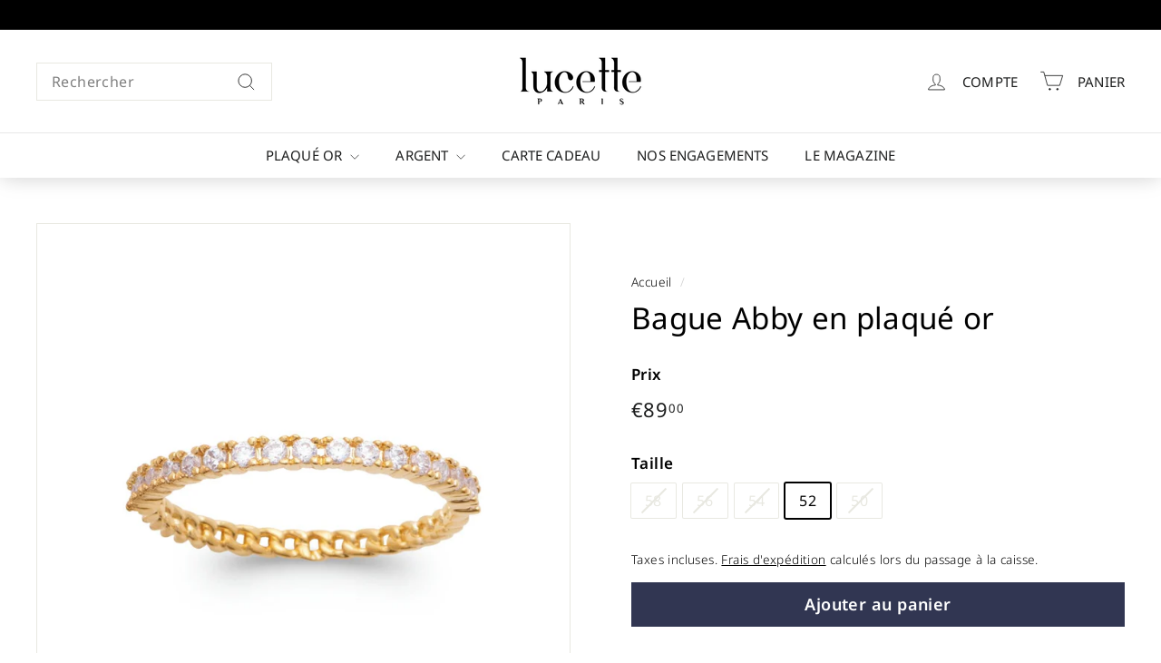

--- FILE ---
content_type: text/javascript; charset=UTF-8
request_url: https://choices.consentframework.com/js/pa/34336/c/fusud/cmp
body_size: 133195
content:
try { if (typeof(window.__sdcmpapi) !== "function") {window.ABconsentCMP = window.ABconsentCMP || {};} } catch(e) {}window.SDDAN = {"info":{"pa":34336,"c":"fusud"},"context":{"partner":true,"gdprApplies":false,"country":"US","cmps":null,"tlds":["co.uk","com.br","co.il","academy","guide","st","me","com.co","uk","aero","ac.uk","tw","be","ec","win","at","co","site","al","pl","school","tech","jp","app","bzh","asso.fr","com.mk","cat","is","immo","info.pl","nc","tools","gr","dog","reise","es","world","asia","mx","ae","bg","media","fm","email","vip","ai","vn","gratis","nu","ie","xyz","com.ar","rugby","cz","us","lu","yoga","one","com.pt","forsale","stream","com.hr","goog","com.my","sn","edu.au","ph","click","studio","info","pt","press","no","com.es","ma","biz","art","tv","paris","best","casa","de","cab","ro","ch","bz.it","fail","mobi","nyc","online","dk","it","top","estate","nl","properties","pics","travel","com","com.mx","io","radio","com.ua","ba","fit","sport","md","ly","com.pe","ru","ca","football","re","com.au","net","pk","sk","blog","com.pl","pro","rs","cc","lt","news","today","org.pl","axa","fi","kaufen","ci","fr","com.ve","run","in","org","com.cy","co.za","corsica","club","education","cn","mc","credit","com.mt","ee","eu","lv","se","co.id","co.nz","website","africa","guru","hu","recipes","com.tr","cl","space","gf","style","digital","ink","si","sg"],"apiRoot":"https://api.consentframework.com/api/v1/public","cacheApiRoot":"https://choices.consentframework.com/api/v1/public","providerApiRoot":"https://api.consentframework.com/api/v1/public","consentApiRoot":"https://mychoice.consentframework.com/api/v1/public"},"cmp":{"privacyPolicy":"https://lucetteparis.fr/pages/cgv","theme":{"lightMode":{"backgroundColor":"#FFFFFF","mainColor":"#e8a680","titleColor":"#333333","textColor":"#999999","borderColor":"#D8D8D8","overlayColor":"#000000","logo":"url([data-uri])","providerLogo":"url([data-uri])"},"darkMode":{"logo":"url([data-uri])","providerLogo":"url([data-uri])"},"borderRadius":"STRONG","textSize":"MEDIUM","fontFamily":"Helvetica","fontFamilyTitle":"Helvetica","overlay":true,"noConsentButton":"NONE","noConsentButtonStyle":"LINK","setChoicesStyle":"BUTTON","position":"BOTTOM_RIGHT","toolbar":{"active":true,"position":"RIGHT","size":"MEDIUM","style":"TEXT","offset":"30px"}},"scope":"DOMAIN","cookieMaxAgeInDays":180,"capping":"CHECK","cappingInDays":1,"vendorList":{"vendors":[755,1121,244,32,436,793,91,21,388,418,76,97,1031,1126,1178,25,28,285,1124,1159,120,184,416,45,53,52,126,157,164,639,915,132,663,804,42,131,210,275,571,573,11,791,77,431,10,50,69,278],"stacks":[2,10,44,21],"disabledSpecialFeatures":[2],"googleProviders":[89,2677,1097,2577],"sirdataVendors":[38,40,55,61,74,78,26,46,48,52,79,50,58,76,64,66,68,63,44,49,53,71,67,47,51,60,62,70,81,43,57,73,75,77,83,84,41,54,59,69,72,33,8,10,25],"networks":[1],"displayMode":"CONDENSED"},"cookieWall":{"active":false},"flexibleRefusal":true,"ccpa":{"lspa":false},"external":{"googleAdSense":true,"googleAnalytics":true,"audienceProfiling":true,"shopify":true,"microsoftUet":true,"utiq":{"active":false,"noticeUrl":"/manage-utiq"}}}};(()=>{function t(n){var o=r[n];if(void 0!==o)return o.exports;var i=r[n]={id:n,loaded:!1,exports:{}};return e[n].call(i.exports,i,i.exports,t),i.loaded=!0,i.exports}var e={27:(t,e,r)=>{var n=r(78714),o=r(19516),i=r(34172),s={};s["[object Float32Array]"]=s["[object Float64Array]"]=s["[object Int8Array]"]=s["[object Int16Array]"]=s["[object Int32Array]"]=s["[object Uint8Array]"]=s["[object Uint8ClampedArray]"]=s["[object Uint16Array]"]=s["[object Uint32Array]"]=!0,s["[object Arguments]"]=s["[object Array]"]=s["[object ArrayBuffer]"]=s["[object Boolean]"]=s["[object DataView]"]=s["[object Date]"]=s["[object Error]"]=s["[object Function]"]=s["[object Map]"]=s["[object Number]"]=s["[object Object]"]=s["[object RegExp]"]=s["[object Set]"]=s["[object String]"]=s["[object WeakMap]"]=!1,t.exports=function(t){return i(t)&&o(t.length)&&!!s[n(t)]}},149:(t,e,r)=>{"use strict";r.d(e,{A:()=>h});var n=r(29724),o=r(64213),i=r(37317),s=r(47523),a=r(46327),c=r.n(a),u=r(83149),p=r.n(u),l=r(46242),d=r.n(l),f=r(68061),v=r.n(f),m=r(66443);const h=new((0,o.A)(function t(){var e=this;(0,i.A)(this,t),(0,s.A)(this,"update",function(t){t&&"object"===(0,n.A)(t)&&v()(e,t),e.theme=e.theme||{},e.ccpa=e.ccpa||{},e.options=e.options||{},void 0!==e.theme.toolbar&&e.privacyPolicy||(e.theme.toolbar={active:!0}),e.cookieMaxAgeInDays>390?e.cookieMaxAgeInDays=390:0>e.cookieMaxAgeInDays&&(e.cookieMaxAgeInDays=m.CY),e.notifyUpdate()}),(0,s.A)(this,"isProviderScope",function(){return e.scope===m.ps}),(0,s.A)(this,"isDomainScope",function(){return e.scope===m.yi}),(0,s.A)(this,"isLocalScope",function(){return e.scope===m.Jl}),(0,s.A)(this,"checkToolbar",function(){var t;e.theme.toolbar.active||-1===c()(t=document.documentElement.innerHTML).call(t,"".concat(m.LH,".cmp.displayUI()"))&&(e.theme.toolbar.active=!0)}),(0,s.A)(this,"listeners",new(p())),(0,s.A)(this,"onUpdate",function(t){return e.listeners.add(t)}),(0,s.A)(this,"notifyUpdate",function(){var t;return d()(t=e.listeners).call(t,function(t){return t(e)})}),v()(this,{scope:m.Jl,privacyPolicy:"",theme:{},cookieMaxAgeInDays:m.CY,ccpa:{lspa:!1},options:{}})}))},176:(t,e,r)=>{"use strict";var n=r(86492),o=r(3384),i=r(87534),s=o("species");t.exports=function(t){return i>=51||!n(function(){var e=[];return(e.constructor={})[s]=function(){return{foo:1}},1!==e[t](Boolean).foo})}},193:(t,e,r)=>{"use strict";var n=r(13091),o=r(41906),i=r(79727),s=r(60266),a=r(57480);n({target:"Array",proto:!0,arity:1,forced:r(86492)(function(){return 4294967297!==[].push.call({length:4294967296},1)})||!function(){try{Object.defineProperty([],"length",{writable:!1}).push()}catch(t){return t instanceof TypeError}}()},{push:function(){var t=o(this),e=i(t),r=arguments.length;a(e+r);for(var n=0;r>n;n++)t[e]=arguments[n],e++;return s(t,e),e}})},278:(t,e,r)=>{"use strict";var n=r(13091),o=r(12442),i=r(91455),s=r(50030),a=r(82276),c=r(99335);n({target:"Promise",stat:!0,forced:r(78786)},{all:function(t){var e=this,r=s.f(e),n=r.resolve,u=r.reject,p=a(function(){var r=i(e.resolve),s=[],a=0,p=1;c(t,function(t){var i=a++,c=!1;p++,o(r,e,t).then(function(t){c||(c=!0,s[i]=t,--p||n(s))},u)}),--p||n(s)});return p.error&&u(p.value),r.promise}})},281:(t,e,r)=>{"use strict";var n=r(99880);t.exports=n},444:(t,e,r)=>{"use strict";var n=r(78461);t.exports=n},468:(t,e,r)=>{"use strict";var n=r(55755);t.exports=n},541:(t,e,r)=>{"use strict";r(25639);var n=r(68035);t.exports=n("Array","indexOf")},573:(t,e,r)=>{t.exports=r(47668)},956:(t,e,r)=>{"use strict";var n,o,i,s=r(86492),a=r(53626),c=r(42941),u=r(28171),p=r(61076),l=r(33735),d=r(3384),f=r(69440),v=d("iterator"),m=!1;[].keys&&("next"in(i=[].keys())?(o=p(p(i)))!==Object.prototype&&(n=o):m=!0),!c(n)||s(function(){var t={};return n[v].call(t)!==t})?n={}:f&&(n=u(n)),a(n[v])||l(n,v,function(){return this}),t.exports={IteratorPrototype:n,BUGGY_SAFARI_ITERATORS:m}},992:(t,e,r)=>{"use strict";var n=r(3384);e.f=n},1202:(t,e,r)=>{"use strict";var n=r(94262).forEach,o=r(57575)("forEach");t.exports=o?[].forEach:function(t){return n(this,t,arguments.length>1?arguments[1]:void 0)}},1283:(t,e,r)=>{"use strict";var n=r(2703),o=r(97225),i=r(44113),s=r(95260),a=r(68382),c=o.add,u=o.has,p=o.remove;t.exports=function(t){var e=n(this),r=s(t).getIterator(),o=i(e);return a(r,function(t){u(e,t)?p(o,t):c(o,t)}),o}},1388:(t,e,r)=>{var n=r(85713)();t.exports=n;try{regeneratorRuntime=n}catch(t){"object"==typeof globalThis?globalThis.regeneratorRuntime=n:Function("r","regeneratorRuntime = r")(n)}},2151:(t,e,r)=>{"use strict";r(62651);var n=r(68035);t.exports=n("Function","bind")},2286:(t,e,r)=>{t.exports="object"==typeof r.g&&r.g&&r.g.Object===Object&&r.g},2703:(t,e,r)=>{"use strict";var n=r(42640),o=TypeError;t.exports=function(t){if("object"==typeof t&&"size"in t&&"has"in t&&"add"in t&&"delete"in t&&"keys"in t)return t;throw new o(n(t)+" is not a set")}},2933:(t,e,r)=>{"use strict";var n=r(39779),o=r(77292),i=r(81726),s=r(51860).indexOf,a=r(55186),c=n([].push);t.exports=function(t,e){var r,n=i(t),u=0,p=[];for(r in n)!o(a,r)&&o(n,r)&&c(p,r);for(;e.length>u;)o(n,r=e[u++])&&(~s(p,r)||c(p,r));return p}},2934:(t,e,r)=>{"use strict";var n=r(83973);t.exports=n},2975:(t,e,r)=>{t.exports=r(95806)},3316:(t,e,r)=>{var n=r(78714),o=r(97827);t.exports=function(t){if(!o(t))return!1;var e=n(t);return"[object Function]"==e||"[object GeneratorFunction]"==e||"[object AsyncFunction]"==e||"[object Proxy]"==e}},3382:(t,e,r)=>{"use strict";r(85006);var n=r(49022).Object,o=t.exports=function(t,e,r){return n.defineProperty(t,e,r)};n.defineProperty.sham&&(o.sham=!0)},3384:(t,e,r)=>{"use strict";var n=r(62671),o=r(22056),i=r(77292),s=r(62611),a=r(16278),c=r(94007),u=n.Symbol,p=o("wks"),l=c?u.for||u:u&&u.withoutSetter||s;t.exports=function(t){return i(p,t)||(p[t]=a&&i(u,t)?u[t]:l("Symbol."+t)),p[t]}},3467:(t,e,r)=>{"use strict";var n=r(22898),o=String,i=TypeError;t.exports=function(t){if(n(t))return t;throw new i("Can't set "+o(t)+" as a prototype")}},3660:t=>{var e=Object.prototype.toString;t.exports=function(t){return e.call(t)}},3986:(t,e,r)=>{"use strict";var n=r(13091),o=r(39015),i=r(17372).f;n({target:"Object",stat:!0,forced:Object.defineProperties!==i,sham:!o},{defineProperties:i})},4036:(t,e,r)=>{var n=r(78714),o=r(34172);t.exports=function(t){return"symbol"==typeof t||o(t)&&"[object Symbol]"==n(t)}},4242:(t,e,r)=>{"use strict";var n=r(92011);t.exports=n},4401:(t,e,r)=>{"use strict";var n=r(13091),o=r(95134),i=r(77292),s=r(6e4),a=r(22056),c=r(66219),u=a("string-to-symbol-registry"),p=a("symbol-to-string-registry");n({target:"Symbol",stat:!0,forced:!c},{for:function(t){var e=s(t);if(i(u,e))return u[e];var r=o("Symbol")(e);return u[e]=r,p[r]=e,r}})},4842:(t,e,r)=>{var n=r(94829)("toUpperCase");t.exports=n},4993:(t,e,r)=>{"use strict";var n=r(37758).charAt,o=r(6e4),i=r(28404),s=r(12903),a=r(40398),c="String Iterator",u=i.set,p=i.getterFor(c);s(String,"String",function(t){u(this,{type:c,string:o(t),index:0})},function(){var t,e=p(this),r=e.string,o=e.index;return r.length>o?(t=n(r,o),e.index+=t.length,a(t,!1)):a(void 0,!0)})},5053:(t,e,r)=>{"use strict";t.exports=r(33859)},5456:(t,e,r)=>{var n=r(91398),o=r(28979),i=r(81271);t.exports=function(t,e){return i(o(t,e,n),t+"")}},5489:(t,e,r)=>{t.exports=r(2934)},5680:(t,e,r)=>{"use strict";r.d(e,{A:()=>a});var n=r(60875),o=r.n(n),i=r(40164),s=r.n(i)()(o());s.push([t.id,".sd-cmp-tERtI{-webkit-appearance:none!important;-moz-appearance:none!important;appearance:none!important;background:none!important;border:none!important;box-shadow:none!important;flex:1;font-size:inherit!important;margin:0!important;outline:none!important;padding:0!important;position:relative;text-shadow:none!important;width:auto!important}.sd-cmp-tERtI .sd-cmp-ZRLi5,.sd-cmp-tERtI .sd-cmp-h2j7d{cursor:pointer;display:block;font-family:var(--font-family-title),Helvetica,Arial,sans-serif;font-weight:500;letter-spacing:.4pt;outline:0;white-space:nowrap;width:auto}.sd-cmp-tERtI .sd-cmp-ZRLi5{border:1px solid var(--main-color);border-radius:calc(var(--border-radius)/2);-webkit-tap-highlight-color:transparent;transition:color .1s ease-out,background .1s ease-out}.sd-cmp-tERtI .sd-cmp-h2j7d{color:var(--main-color);font-size:var(--font-size-base);padding:.55em 1.5em;text-decoration:underline!important}@media (hover:hover){.sd-cmp-tERtI .sd-cmp-h2j7d:hover{text-decoration:none!important}}.sd-cmp-tERtI .sd-cmp-h2j7d:active{text-decoration:none!important}.sd-cmp-tERtI:focus{outline:0}.sd-cmp-tERtI:focus>.sd-cmp-ZRLi5{outline:1px auto -webkit-focus-ring-color}.sd-cmp-tERtI:hover{background:none!important;border:none!important}.sd-cmp-gdRZo{font-size:var(--font-size-small)!important;padding:.55em 1.5em;text-transform:lowercase!important}.sd-cmp-jZYnG{background:var(--main-color);color:var(--background-color)}@media (hover:hover){.sd-cmp-jZYnG:hover{background:var(--background-color);color:var(--main-color)}}.sd-cmp-gyvgX,.sd-cmp-jZYnG:active{background:var(--background-color);color:var(--main-color)}@media (hover:hover){.sd-cmp-gyvgX:hover{background:var(--main-color);color:var(--background-color)}.sd-cmp-gyvgX:hover svg{fill:var(--background-color)}}.sd-cmp-gyvgX:active{background:var(--main-color);color:var(--background-color)}.sd-cmp-gyvgX:active svg{fill:var(--background-color)}.sd-cmp-gyvgX svg{fill:var(--main-color)}.sd-cmp-HyGL1{outline:0;position:absolute;right:var(--padding-sm);top:var(--padding-sm);z-index:1}.sd-cmp-HyGL1:hover{text-decoration:none!important}.sd-cmp-HyGL1:focus{outline:0}.sd-cmp-HyGL1:focus>.sd-cmp-_9A5K{outline:1px auto -webkit-focus-ring-color}.sd-cmp-HyGL1 .sd-cmp-_9A5K{background-color:var(--background-color);border-radius:var(--border-radius);cursor:pointer;height:calc(var(--font-size-base) + 10px);position:absolute;right:0;top:0;width:calc(var(--font-size-base) + 10px)}@media (hover:hover){.sd-cmp-HyGL1 .sd-cmp-_9A5K:hover{filter:contrast(95%)}}.sd-cmp-HyGL1 .sd-cmp-_9A5K span{background:var(--main-color);border-radius:2px;bottom:0;display:block;height:2px;left:0;margin:auto;position:absolute;right:0;top:0;width:var(--font-size-base)}.sd-cmp-HyGL1 .sd-cmp-_9A5K span:first-child{transform:rotate(45deg)}.sd-cmp-HyGL1 .sd-cmp-_9A5K span:nth-child(2){transform:rotate(-45deg)}.sd-cmp-AfDWU{display:flex;flex-direction:column;gap:var(--spacing-sm);text-align:center}.sd-cmp-AfDWU .sd-cmp-wCEL2{border-radius:0 0 var(--border-radius) var(--border-radius);border-top:1px solid var(--border-color);display:flex;flex-wrap:wrap;justify-content:space-between}.sd-cmp-AfDWU .sd-cmp-wCEL2 .sd-cmp-Q8Ska{align-items:center;border-color:transparent!important;border-radius:0!important;display:flex;filter:contrast(95%);font-size:var(--font-size-base)!important;height:100%;justify-content:center;letter-spacing:.4pt;padding:var(--padding-sm);white-space:normal;word-break:break-word}.sd-cmp-AfDWU .sd-cmp-wCEL2>:not(:last-child) .sd-cmp-Q8Ska{border-right-color:var(--border-color)!important}@media (pointer:coarse),(pointer:none),screen and (max-width:calc(400px - 1px)),screen and (min-width:400px) and (max-width:calc(500px - 1px)),screen and (min-width:500px) and (max-width:calc(610px - 1px)){.sd-cmp-AfDWU .sd-cmp-wCEL2{flex-direction:column}.sd-cmp-AfDWU .sd-cmp-wCEL2>:not(:last-child) .sd-cmp-Q8Ska{border-bottom-color:var(--border-color)!important;border-right-color:transparent!important}}",""]),s.locals={btnNew:"sd-cmp-tERtI",btnContent:"sd-cmp-ZRLi5",btnLink:"sd-cmp-h2j7d",btnSmall:"sd-cmp-gdRZo",btnPrimary:"sd-cmp-jZYnG",btnDefault:"sd-cmp-gyvgX",close:"sd-cmp-HyGL1",closeContent:"sd-cmp-_9A5K",footer:"sd-cmp-AfDWU",footerRow:"sd-cmp-wCEL2",footerBtn:"sd-cmp-Q8Ska"};const a=s},5982:t=>{"use strict";t.exports={}},6048:(t,e,r)=>{"use strict";r(80115);var n=r(67303),o=r(62671),i=r(25832),s=r(5982);for(var a in n)i(o[a],a),s[a]=s.Array},6076:t=>{var e=RegExp("[\\u200d\\ud800-\\udfff\\u0300-\\u036f\\ufe20-\\ufe2f\\u20d0-\\u20ff\\ufe0e\\ufe0f]");t.exports=function(t){return e.test(t)}},6191:(t,e,r)=>{"use strict";var n=r(58388);t.exports=n},6238:(t,e,r)=>{var n=r(31722),o=r(97244),i=r(62439),s=r(97827);t.exports=function(t,e,r){if(!s(r))return!1;var a=typeof e;return!!("number"==a?o(r)&&i(e,r.length):"string"==a&&e in r)&&n(r[e],t)}},6461:(t,e,r)=>{"use strict";var n=r(92302);t.exports=n},6468:(t,e,r)=>{var n=r(15746);t.exports=function(t){return null==t?"":n(t)}},6650:(t,e,r)=>{"use strict";r(94866);var n=r(49022);t.exports=n.Date.now},6709:(t,e,r)=>{"use strict";var n=r(68712);t.exports=n},6999:(t,e,r)=>{"use strict";r(40823);var n=r(68035);t.exports=n("String","trim")},7065:()=>{},7170:(t,e,r)=>{"use strict";var n=r(68382);t.exports=function(t,e,r){return r?n(t.keys(),e,!0):t.forEach(e)}},7505:(t,e,r)=>{t.exports=r(66610)},7859:(t,e,r)=>{"use strict";function n(t,e){this.name="AggregateError",this.errors=t,this.message=e||""}function o(t){return!(!t||void 0===t.length)}function i(){}function s(t){if(!(this instanceof s))throw new TypeError("Promises must be constructed via new");if("function"!=typeof t)throw new TypeError("not a function");this._state=0,this._handled=!1,this._value=void 0,this._deferreds=[],d(t,this)}function a(t,e){for(;3===t._state;)t=t._value;0!==t._state?(t._handled=!0,s._immediateFn(function(){var r=1===t._state?e.onFulfilled:e.onRejected;if(null!==r){var n;try{n=r(t._value)}catch(t){return void u(e.promise,t)}c(e.promise,n)}else(1===t._state?c:u)(e.promise,t._value)})):t._deferreds.push(e)}function c(t,e){try{if(e===t)throw new TypeError("A promise cannot be resolved with itself.");if(e&&("object"==typeof e||"function"==typeof e)){var r=e.then;if(e instanceof s)return t._state=3,t._value=e,void p(t);if("function"==typeof r)return void d((n=r,o=e,function(){n.apply(o,arguments)}),t)}t._state=1,t._value=e,p(t)}catch(e){u(t,e)}var n,o}function u(t,e){t._state=2,t._value=e,p(t)}function p(t){2===t._state&&0===t._deferreds.length&&s._immediateFn(function(){t._handled||s._unhandledRejectionFn(t._value)});for(var e=0,r=t._deferreds.length;r>e;e++)a(t,t._deferreds[e]);t._deferreds=null}function l(t,e,r){this.onFulfilled="function"==typeof t?t:null,this.onRejected="function"==typeof e?e:null,this.promise=r}function d(t,e){var r=!1;try{t(function(t){r||(r=!0,c(e,t))},function(t){r||(r=!0,u(e,t))})}catch(t){if(r)return;r=!0,u(e,t)}}r.r(e),r.d(e,{default:()=>y});const f=function(t){var e=this.constructor;return this.then(function(r){return e.resolve(t()).then(function(){return r})},function(r){return e.resolve(t()).then(function(){return e.reject(r)})})},v=function(t){return new this(function(e,r){function n(t,r){if(r&&("object"==typeof r||"function"==typeof r)){var s=r.then;if("function"==typeof s)return void s.call(r,function(e){n(t,e)},function(r){o[t]={status:"rejected",reason:r},0===--i&&e(o)})}o[t]={status:"fulfilled",value:r},0===--i&&e(o)}if(!t||void 0===t.length)return r(new TypeError(typeof t+" "+t+" is not iterable(cannot read property Symbol(Symbol.iterator))"));var o=Array.prototype.slice.call(t);if(0===o.length)return e([]);for(var i=o.length,s=0;o.length>s;s++)n(s,o[s])})};n.prototype=Error.prototype;const m=function(t){var e=this;return new e(function(r,o){if(!t||void 0===t.length)return o(new TypeError("Promise.any accepts an array"));var i=Array.prototype.slice.call(t);if(0===i.length)return o();for(var s=[],a=0;i.length>a;a++)try{e.resolve(i[a]).then(r).catch(function(t){s.push(t),s.length===i.length&&o(new n(s,"All promises were rejected"))})}catch(t){o(t)}})};var h=setTimeout;s.prototype.catch=function(t){return this.then(null,t)},s.prototype.then=function(t,e){var r=new this.constructor(i);return a(this,new l(t,e,r)),r},s.prototype.finally=f,s.all=function(t){return new s(function(e,r){function n(t,o){try{if(o&&("object"==typeof o||"function"==typeof o)){var a=o.then;if("function"==typeof a)return void a.call(o,function(e){n(t,e)},r)}i[t]=o,0===--s&&e(i)}catch(t){r(t)}}if(!o(t))return r(new TypeError("Promise.all accepts an array"));var i=Array.prototype.slice.call(t);if(0===i.length)return e([]);for(var s=i.length,a=0;i.length>a;a++)n(a,i[a])})},s.any=m,s.allSettled=v,s.resolve=function(t){return t&&"object"==typeof t&&t.constructor===s?t:new s(function(e){e(t)})},s.reject=function(t){return new s(function(e,r){r(t)})},s.race=function(t){return new s(function(e,r){if(!o(t))return r(new TypeError("Promise.race accepts an array"));for(var n=0,i=t.length;i>n;n++)s.resolve(t[n]).then(e,r)})},s._immediateFn="function"==typeof setImmediate&&function(t){setImmediate(t)}||function(t){h(t,0)},s._unhandledRejectionFn=function(t){void 0!==console&&console&&console.warn("Possible Unhandled Promise Rejection:",t)};const y=s},7886:(t,e,r)=>{"use strict";var n=r(60831),o=r(99276);t.exports=n?{}.toString:function(){return"[object "+o(this)+"]"}},8053:(t,e,r)=>{var n=r(27),o=r(97371),i=r(25627),s=i&&i.isTypedArray,a=s?o(s):n;t.exports=a},8610:(t,e,r)=>{"use strict";var n=r(281);t.exports=n},9025:(t,e,r)=>{"use strict";var n=r(13091),o=r(41906),i=r(61297),s=r(85530),a=r(79727),c=r(60266),u=r(57480),p=r(97432),l=r(71319),d=r(36535),f=r(176)("splice"),v=Math.max,m=Math.min;n({target:"Array",proto:!0,forced:!f},{splice:function(t,e){var r,n,f,h,y,g,x=o(this),b=a(x),w=i(t,b),S=arguments.length;for(0===S?r=n=0:1===S?(r=0,n=b-w):(r=S-2,n=m(v(s(e),0),b-w)),u(b+r-n),f=p(x,n),h=0;n>h;h++)(y=w+h)in x&&l(f,h,x[y]);if(f.length=n,n>r){for(h=w;b-n>h;h++)g=h+r,(y=h+n)in x?x[g]=x[y]:d(x,g);for(h=b;h>b-n+r;h--)d(x,h-1)}else if(r>n)for(h=b-n;h>w;h--)g=h+r-1,(y=h+n-1)in x?x[g]=x[y]:d(x,g);for(h=0;r>h;h++)x[h+w]=arguments[h+2];return c(x,b-n+r),f}})},9160:(t,e,r)=>{"use strict";r(80115),r(4993);var n=r(19416);t.exports=n},9257:(t,e,r)=>{"use strict";r(13091)({target:"Symbol",stat:!0,forced:!0},{isWellKnownSymbol:r(22173)})},9716:(t,e,r)=>{var n=r(71078)(Object.keys,Object);t.exports=n},9792:(t,e,r)=>{"use strict";r(20163)},10098:t=>{t.exports=function(t,e){for(var r=-1,n=Array(t);++r<t;)n[r]=e(r);return n}},10191:(t,e,r)=>{"use strict";var n=r(13091),o=r(77292),i=r(63434),s=r(42640),a=r(22056),c=r(66219),u=a("symbol-to-string-registry");n({target:"Symbol",stat:!0,forced:!c},{keyFor:function(t){if(!i(t))throw new TypeError(s(t)+" is not a symbol");if(o(u,t))return u[t]}})},10414:t=>{t.exports=function(t){return function(e){return null==t?void 0:t[e]}}},10782:(t,e,r)=>{t.exports=r(57467)},11533:(t,e,r)=>{"use strict";r(27967);var n=r(68035);t.exports=n("Array","reverse")},12043:(t,e,r)=>{"use strict";var n=r(2933),o=r(50920).concat("length","prototype");e.f=Object.getOwnPropertyNames||function(t){return n(t,o)}},12075:(t,e,r)=>{"use strict";var n=r(86730);t.exports=/web0s(?!.*chrome)/i.test(n)},12296:(t,e,r)=>{"use strict";var n=r(98351),o=r(42941),i=r(12335),s=r(3467);t.exports=Object.setPrototypeOf||("__proto__"in{}?function(){var t,e=!1,r={};try{(t=n(Object.prototype,"__proto__","set"))(r,[]),e=r instanceof Array}catch(t){}return function(r,n){return i(r),s(n),o(r)?(e?t(r,n):r.__proto__=n,r):r}}():void 0)},12335:(t,e,r)=>{"use strict";var n=r(46800),o=TypeError;t.exports=function(t){if(n(t))throw new o("Can't call method on "+t);return t}},12442:(t,e,r)=>{"use strict";var n=r(80017),o=Function.prototype.call;t.exports=n?o.bind(o):function(){return o.apply(o,arguments)}},12453:(t,e,r)=>{"use strict";var n,o=r(62671),i=r(67976),s=r(53626),a=r(98880),c=r(86730),u=r(68259),p=r(98915),l=o.Function,d=/MSIE .\./.test(c)||"BUN"===a&&(3>(n=o.Bun.version.split(".")).length||"0"===n[0]&&(3>n[1]||"3"===n[1]&&"0"===n[2]));t.exports=function(t,e){var r=e?2:1;return d?function(n,o){var a=p(arguments.length,1)>r,c=s(n)?n:l(n),d=a?u(arguments,r):[],f=a?function(){i(c,this,d)}:c;return e?t(f,o):t(f)}:t}},12512:(t,e,r)=>{"use strict";var n=r(63145);t.exports=n},12605:(t,e,r)=>{"use strict";r(7065),r(48213);var n=r(992);t.exports=n.f("toPrimitive")},12716:(t,e,r)=>{"use strict";var n=r(66251);t.exports=n},12719:(t,e,r)=>{"use strict";var n=r(68511),o=r(81726),i=r(12043).f,s=r(68259),a="object"==typeof window&&window&&Object.getOwnPropertyNames?Object.getOwnPropertyNames(window):[];t.exports.f=function(t){return a&&"Window"===n(t)?function(t){try{return i(t)}catch(t){return s(a)}}(t):i(o(t))}},12732:t=>{t.exports=function(t){return function(){return t}}},12733:(t,e,r)=>{"use strict";var n=r(86492),o=r(42941),i=r(68511),s=r(97143),a=Object.isExtensible,c=n(function(){a(1)});t.exports=c||s?function(t){return!!o(t)&&((!s||"ArrayBuffer"!==i(t))&&(!a||a(t)))}:a},12903:(t,e,r)=>{"use strict";var n=r(13091),o=r(12442),i=r(69440),s=r(31793),a=r(53626),c=r(51101),u=r(61076),p=r(12296),l=r(25832),d=r(56202),f=r(33735),v=r(3384),m=r(5982),h=r(956),y=s.PROPER,g=s.CONFIGURABLE,x=h.IteratorPrototype,b=h.BUGGY_SAFARI_ITERATORS,w=v("iterator"),S="keys",A="values",k="entries",O=function(){return this};t.exports=function(t,e,r,s,v,h,C){c(r,e,s);var _,j,P,E=function(t){if(t===v&&I)return I;if(!b&&t&&t in N)return N[t];switch(t){case S:case A:case k:return function(){return new r(this,t)}}return function(){return new r(this)}},T=e+" Iterator",L=!1,N=t.prototype,R=N[w]||N["@@iterator"]||v&&N[v],I=!b&&R||E(v),D="Array"===e&&N.entries||R;if(D&&(_=u(D.call(new t)))!==Object.prototype&&_.next&&(i||u(_)===x||(p?p(_,x):a(_[w])||f(_,w,O)),l(_,T,!0,!0),i&&(m[T]=O)),y&&v===A&&R&&R.name!==A&&(!i&&g?d(N,"name",A):(L=!0,I=function(){return o(R,this)})),v)if(j={values:E(A),keys:h?I:E(S),entries:E(k)},C)for(P in j)(b||L||!(P in N))&&f(N,P,j[P]);else n({target:e,proto:!0,forced:b||L},j);return i&&!C||N[w]===I||f(N,w,I,{name:v}),m[e]=I,j}},13091:(t,e,r)=>{"use strict";var n=r(62671),o=r(67976),i=r(48697),s=r(53626),a=r(80646).f,c=r(63767),u=r(49022),p=r(22503),l=r(56202),d=r(77292);r(94288);var f=function(t){var e=function(r,n,i){if(this instanceof e){switch(arguments.length){case 0:return new t;case 1:return new t(r);case 2:return new t(r,n)}return new t(r,n,i)}return o(t,this,arguments)};return e.prototype=t.prototype,e};t.exports=function(t,e){var r,o,v,m,h,y,g,x,b,w=t.target,S=t.global,A=t.stat,k=t.proto,O=S?n:A?n[w]:n[w]&&n[w].prototype,C=S?u:u[w]||l(u,w,{})[w],_=C.prototype;for(m in e)o=!(r=c(S?m:w+(A?".":"#")+m,t.forced))&&O&&d(O,m),y=C[m],o&&(g=t.dontCallGetSet?(b=a(O,m))&&b.value:O[m]),h=o&&g?g:e[m],(r||k||typeof y!=typeof h)&&(x=t.bind&&o?p(h,n):t.wrap&&o?f(h):k&&s(h)?i(h):h,(t.sham||h&&h.sham||y&&y.sham)&&l(x,"sham",!0),l(C,m,x),k&&(d(u,v=w+"Prototype")||l(u,v,{}),l(u[v],m,h),t.real&&_&&(r||!_[m])&&l(_,m,h)))}},13120:(t,e,r)=>{"use strict";var n=r(62671);r(25832)(n.JSON,"JSON",!0)},13129:(t,e,r)=>{"use strict";var n=r(13091),o=r(94262).some;n({target:"Array",proto:!0,forced:!r(57575)("some")},{some:function(t){return o(this,t,arguments.length>1?arguments[1]:void 0)}})},13377:(t,e,r)=>{"use strict";var n=r(68511);t.exports=Array.isArray||function(t){return"Array"===n(t)}},13874:(t,e,r)=>{"use strict";var n=r(85530),o=r(6e4),i=r(12335),s=RangeError;t.exports=function(t){var e=o(i(this)),r="",a=n(t);if(0>a||a===1/0)throw new s("Wrong number of repetitions");for(;a>0;(a>>>=1)&&(e+=e))1&a&&(r+=e);return r}},13971:(t,e,r)=>{"use strict";var n=r(62248),o=r(35501),i=Array.prototype;t.exports=function(t){var e=t.map;return t===i||n(i,t)&&e===i.map?o:e}},14184:(t,e,r)=>{"use strict";r(95006)("observable")},14474:(t,e,r)=>{"use strict";var n=r(12442),o=r(51552),i=r(33671);t.exports=function(t,e,r){var s,a;o(t);try{if(!(s=i(t,"return"))){if("throw"===e)throw r;return r}s=n(s,t)}catch(t){a=!0,s=t}if("throw"===e)throw r;if(a)throw s;return o(s),r}},14495:(t,e,r)=>{t.exports=r(468)},14547:(t,e,r)=>{"use strict";r(84710),r(80115),r(26776),r(15227),r(58778),r(33743),r(32660),r(84527),r(79250),r(4993);var n=r(49022);t.exports=n.Promise},14803:(t,e,r)=>{"use strict";var n=r(66408);r(6048),t.exports=n},14810:(t,e,r)=>{"use strict";var n=r(13377),o=r(99404),i=r(42941),s=r(3384)("species"),a=Array;t.exports=function(t){var e;return n(t)&&(o(e=t.constructor)&&(e===a||n(e.prototype))||i(e)&&null===(e=e[s]))&&(e=void 0),void 0===e?a:e}},14866:(t,e,r)=>{"use strict";var n=r(95134),o=r(39779),i=r(12043),s=r(49650),a=r(51552),c=o([].concat);t.exports=n("Reflect","ownKeys")||function(t){var e=i.f(a(t)),r=s.f;return r?c(e,r(t)):e}},15227:(t,e,r)=>{"use strict";r(83393),r(278),r(31082),r(20816),r(16598),r(81097)},15552:(t,e,r)=>{t.exports=r(40801)},15673:(t,e,r)=>{var n=r(3316),o=r(54454),i=r(97827),s=r(32279),a=/^\[object .+?Constructor\]$/,c=RegExp("^"+Function.prototype.toString.call(Object.prototype.hasOwnProperty).replace(/[\\^$.*+?()[\]{}|]/g,"\\$&").replace(/hasOwnProperty|(function).*?(?=\\\()| for .+?(?=\\\])/g,"$1.*?")+"$");t.exports=function(t){return!(!i(t)||o(t))&&(n(t)?c:a).test(s(t))}},15746:(t,e,r)=>{var n=r(38039),o=r(27742),i=r(83491),s=r(4036),a=n?n.prototype:void 0,c=a?a.toString:void 0;t.exports=function t(e){if("string"==typeof e)return e;if(i(e))return o(e,t)+"";if(s(e))return c?c.call(e):"";var r=e+"";return"0"==r&&1/e==-1/0?"-0":r}},15761:(t,e,r)=>{t.exports=r(96996)},15964:(t,e,r)=>{"use strict";var n=r(13091),o=r(41906),i=r(79727),s=r(60266),a=r(36535),c=r(57480);n({target:"Array",proto:!0,arity:1,forced:1!==[].unshift(0)||!function(){try{Object.defineProperty([],"length",{writable:!1}).unshift()}catch(t){return t instanceof TypeError}}()},{unshift:function(){var t=o(this),e=i(t),r=arguments.length;if(r){c(e+r);for(var n=e;n--;){var u=n+r;n in t?t[u]=t[n]:a(t,u)}for(var p=0;r>p;p++)t[p]=arguments[p]}return s(t,e+r)}})},16064:(t,e,r)=>{"use strict";r(74313)("Set",function(t){return function(){return t(this,arguments.length?arguments[0]:void 0)}},r(40281))},16081:(t,e,r)=>{"use strict";var n=r(2703),o=r(97225),i=r(44113),s=r(90063),a=r(95260),c=r(7170),u=r(68382),p=o.has,l=o.remove;t.exports=function(t){var e=n(this),r=a(t),o=i(e);return s(e)>r.size?u(r.getIterator(),function(t){p(o,t)&&l(o,t)}):c(e,function(t){r.includes(t)&&l(o,t)}),o}},16087:(t,e,r)=>{"use strict";var n=r(39779),o=r(53626),i=r(94288),s=n(Function.toString);o(i.inspectSource)||(i.inspectSource=function(t){return s(t)}),t.exports=i.inspectSource},16175:(t,e,r)=>{"use strict";var n=r(13091),o=r(94262).map;n({target:"Array",proto:!0,forced:!r(176)("map")},{map:function(t){return o(this,t,arguments.length>1?arguments[1]:void 0)}})},16278:(t,e,r)=>{"use strict";var n=r(87534),o=r(86492),i=r(62671).String;t.exports=!!Object.getOwnPropertySymbols&&!o(function(){var t=Symbol("symbol detection");return!i(t)||!(Object(t)instanceof Symbol)||!Symbol.sham&&n&&41>n})},16598:(t,e,r)=>{"use strict";var n=r(13091),o=r(50030);n({target:"Promise",stat:!0,forced:r(81391).CONSTRUCTOR},{reject:function(t){var e=o.f(this);return(0,e.reject)(t),e.promise}})},16891:(t,e,r)=>{"use strict";var n=r(77292),o=r(14866),i=r(80646),s=r(57084);t.exports=function(t,e,r){for(var a=o(e),c=s.f,u=i.f,p=0;a.length>p;p++){var l=a[p];n(t,l)||r&&n(r,l)||c(t,l,u(e,l))}}},17050:(t,e,r)=>{"use strict";r(18226);var n=r(49022);t.exports=n.Object.setPrototypeOf},17204:(t,e,r)=>{"use strict";var n,o,i,s,a,c=r(62671),u=r(33618),p=r(22503),l=r(57616).set,d=r(93930),f=r(47813),v=r(60926),m=r(12075),h=r(99090),y=c.MutationObserver||c.WebKitMutationObserver,g=c.document,x=c.process,b=c.Promise,w=u("queueMicrotask");if(!w){var S=new d,A=function(){var t,e;for(h&&(t=x.domain)&&t.exit();e=S.get();)try{e()}catch(t){throw S.head&&n(),t}t&&t.enter()};f||h||m||!y||!g?!v&&b&&b.resolve?((s=b.resolve(void 0)).constructor=b,a=p(s.then,s),n=function(){a(A)}):h?n=function(){x.nextTick(A)}:(l=p(l,c),n=function(){l(A)}):(o=!0,i=g.createTextNode(""),new y(A).observe(i,{characterData:!0}),n=function(){i.data=o=!o}),w=function(t){S.head||n(),S.add(t)}}t.exports=w},17372:(t,e,r)=>{"use strict";var n=r(39015),o=r(99061),i=r(57084),s=r(51552),a=r(81726),c=r(66827);e.f=n&&!o?Object.defineProperties:function(t,e){s(t);for(var r,n=a(e),o=c(e),u=o.length,p=0;u>p;)i.f(t,r=o[p++],n[r]);return t}},17704:(t,e,r)=>{"use strict";r(28804);var n=r(49022);t.exports=n.Object.getOwnPropertySymbols},17771:(t,e,r)=>{"use strict";var n=r(17704);t.exports=n},18226:(t,e,r)=>{"use strict";r(13091)({target:"Object",stat:!0},{setPrototypeOf:r(12296)})},18296:t=>{t.exports=function(t){return t.split("")}},19081:(t,e,r)=>{"use strict";var n=r(35266);t.exports=n},19107:(t,e,r)=>{t.exports=r(90616)},19138:(t,e,r)=>{"use strict";var n=r(31991);t.exports=n},19219:(t,e,r)=>{"use strict";var n=r(62248),o=r(91553),i=Array.prototype;t.exports=function(t){var e=t.filter;return t===i||n(i,t)&&e===i.filter?o:e}},19290:(t,e,r)=>{"use strict";var n=r(95134),o=r(95006),i=r(25832);o("toStringTag"),i(n("Symbol"),"Symbol")},19409:(t,e,r)=>{"use strict";var n=r(39779),o=r(91455),i=r(42941),s=r(77292),a=r(68259),c=r(80017),u=Function,p=n([].concat),l=n([].join),d={};t.exports=c?u.bind:function(t){var e=o(this),r=e.prototype,n=a(arguments,1),c=function(){var r=p(n,a(arguments));return this instanceof c?function(t,e,r){if(!s(d,e)){for(var n=[],o=0;e>o;o++)n[o]="a["+o+"]";d[e]=u("C,a","return new C("+l(n,",")+")")}return d[e](t,r)}(e,r.length,r):e.apply(t,r)};return i(r)&&(c.prototype=r),c}},19416:(t,e,r)=>{"use strict";var n=r(99276),o=r(33671),i=r(46800),s=r(5982),a=r(3384)("iterator");t.exports=function(t){if(!i(t))return o(t,a)||o(t,"@@iterator")||s[n(t)]}},19516:t=>{t.exports=function(t){return"number"==typeof t&&t>-1&&t%1==0&&9007199254740991>=t}},19824:(t,e,r)=>{"use strict";var n=r(13091),o=r(99335),i=r(71319);n({target:"Object",stat:!0},{fromEntries:function(t){var e={};return o(t,function(t,r){i(e,t,r)},{AS_ENTRIES:!0}),e}})},20155:t=>{"use strict";t.exports=function(t){if("undefined"==typeof document)return{update:function(){},remove:function(){}};var e=t.insertStyleElement(t);return{update:function(r){!function(t,e,r){var n="";r.supports&&(n+="@supports (".concat(r.supports,") {")),r.media&&(n+="@media ".concat(r.media," {"));var o=void 0!==r.layer;o&&(n+="@layer".concat(r.layer.length>0?" ".concat(r.layer):""," {")),n+=r.css,o&&(n+="}"),r.media&&(n+="}"),r.supports&&(n+="}");var i=r.sourceMap;i&&"undefined"!=typeof btoa&&(n+="\n/*# sourceMappingURL=data:application/json;base64,".concat(btoa(unescape(encodeURIComponent(JSON.stringify(i))))," */")),e.styleTagTransform(n,t,e.options)}(e,t,r)},remove:function(){!function(t){if(null===t.parentNode)return!1;t.parentNode.removeChild(t)}(e)}}}},20163:(t,e,r)=>{"use strict";r(95006)("dispose")},20249:(t,e,r)=>{t.exports=r(93342)},20378:(t,e,r)=>{"use strict";var n=r(22056),o=r(62611),i=n("keys");t.exports=function(t){return i[t]||(i[t]=o(t))}},20558:(t,e,r)=>{"use strict";r(13091)({target:"Symbol",stat:!0,name:"isRegisteredSymbol"},{isRegistered:r(47651)})},20733:()=>{},20816:(t,e,r)=>{"use strict";var n=r(13091),o=r(12442),i=r(91455),s=r(50030),a=r(82276),c=r(99335);n({target:"Promise",stat:!0,forced:r(78786)},{race:function(t){var e=this,r=s.f(e),n=r.reject,u=a(function(){var s=i(e.resolve);c(t,function(t){o(s,e,t).then(r.resolve,n)})});return u.error&&n(u.value),r.promise}})},21549:(t,e,r)=>{var n=r(87741);t.exports=function(t){var e=Object(t),r=[];for(var o in e)n(r).call(r,o);return function t(){for(;r.length;)if((o=r.pop())in e)return t.value=o,t.done=!1,t;return t.done=!0,t}},t.exports.__esModule=!0,t.exports.default=t.exports},22056:(t,e,r)=>{"use strict";var n=r(94288);t.exports=function(t,e){return n[t]||(n[t]=e||{})}},22173:(t,e,r)=>{"use strict";for(var n=r(22056),o=r(95134),i=r(39779),s=r(63434),a=r(3384),c=o("Symbol"),u=c.isWellKnownSymbol,p=o("Object","getOwnPropertyNames"),l=i(c.prototype.valueOf),d=n("wks"),f=0,v=p(c),m=v.length;m>f;f++)try{var h=v[f];s(c[h])&&a(h)}catch(t){}t.exports=function(t){if(u&&u(t))return!0;try{for(var e=l(t),r=0,n=p(d),o=n.length;o>r;r++)if(d[n[r]]==e)return!0}catch(t){}return!1}},22258:(t,e,r)=>{"use strict";r(80115),r(26776),r(4993),r(97930);var n=r(992);t.exports=n.f("iterator")},22367:(t,e,r)=>{"use strict";t.exports=r(46417)},22457:(t,e,r)=>{function n(){function e(t,e,n,o){var a=i((e&&e.prototype instanceof r?e:r).prototype);return u(a,"_invoke",function(t,e,r){function n(t,e){for(i=t,a=e,v=0;!p&&c&&!r&&u.length>v;v++){var r,n=u[v],o=l.p,s=n[2];t>3?(r=s===e)&&(a=n[(i=n[4])?5:(i=3,3)],n[4]=n[5]=f):o>=n[0]&&((r=2>t&&n[1]>o)?(i=0,l.v=e,l.n=n[1]):s>o&&(r=3>t||n[0]>e||e>s)&&(n[4]=t,n[5]=e,l.n=s,i=0))}if(r||t>1)return g;throw p=!0,e}var o,i,a,c=0,u=r||[],p=!1,l={p:0,n:0,v:f,a:n,f:s(n).call(n,f,4),d:function(t,e){return o=t,i=0,a=f,l.n=e,g}};return function(r,s,u){if(c>1)throw TypeError("Generator is already running");for(p&&1===s&&n(s,u),i=s,a=u;(v=2>i?f:a)||!p;){o||(i?3>i?(i>1&&(l.n=-1),n(i,a)):l.n=a:l.v=a);try{if(c=2,o){if(i||(r="next"),v=o[r]){if(!(v=v.call(o,a)))throw TypeError("iterator result is not an object");if(!v.done)return v;a=v.value,2>i&&(i=0)}else 1===i&&(v=o.return)&&v.call(o),2>i&&(a=TypeError("The iterator does not provide a '"+r+"' method"),i=1);o=f}else if((v=(p=0>l.n)?a:t.call(e,l))!==g)break}catch(t){o=f,i=1,a=t}finally{c=1}}return{value:v,done:p}}}(t,n,o),!0),a}function r(){}function p(){}function l(){}function d(t){return c?c(t,l):(t.__proto__=l,u(t,y,"GeneratorFunction")),t.prototype=i(b),t}var f,v,m="function"==typeof o?o:{},h=m.iterator||"@@iterator",y=m.toStringTag||"@@toStringTag",g={};v=a;var x=[][h]?v(v([][h]())):(u(v={},h,function(){return this}),v),b=l.prototype=r.prototype=i(x);return p.prototype=l,u(b,"constructor",l),u(l,"constructor",p),p.displayName="GeneratorFunction",u(l,y,"GeneratorFunction"),u(b),u(b,y,"Generator"),u(b,h,function(){return this}),u(b,"toString",function(){return"[object Generator]"}),(t.exports=n=function(){return{w:e,m:d}},t.exports.__esModule=!0,t.exports.default=t.exports)()}var o=r(22367),i=r(71206),s=r(80937),a=r(90801),c=r(5053),u=r(36370);t.exports=n,t.exports.__esModule=!0,t.exports.default=t.exports},22503:(t,e,r)=>{"use strict";var n=r(48697),o=r(91455),i=r(80017),s=n(n.bind);t.exports=function(t,e){return o(t),void 0===e?t:i?s(t,e):function(){return t.apply(e,arguments)}}},22729:(t,e,r)=>{"use strict";t.exports=r(99879)},22898:(t,e,r)=>{"use strict";var n=r(42941);t.exports=function(t){return n(t)||null===t}},23919:(t,e,r)=>{"use strict";var n=r(47686);t.exports=n},24225:(t,e,r)=>{"use strict";var n=r(13091),o=r(1283),i=r(57230);n({target:"Set",proto:!0,real:!0,forced:!r(42741)("symmetricDifference")||!i("symmetricDifference")},{symmetricDifference:o})},24261:(t,e,r)=>{var n=r(51458),o=r(31722),i=Object.prototype.hasOwnProperty;t.exports=function(t,e,r){var s=t[e];i.call(t,e)&&o(s,r)&&(void 0!==r||e in t)||n(t,e,r)}},25354:(t,e,r)=>{var n=r(6468),o=r(4842);t.exports=function(t){return o(n(t).toLowerCase())}},25551:(t,e,r)=>{var n=r(26467);t.exports=n["__core-js_shared__"]},25561:t=>{"use strict";t.exports=function(t,e){return{enumerable:!(1&t),configurable:!(2&t),writable:!(4&t),value:e}}},25627:(t,e,r)=>{t=r.nmd(t);var n=r(2286),o=e&&!e.nodeType&&e,i=o&&t&&!t.nodeType&&t,s=i&&i.exports===o&&n.process,a=function(){try{var t=i&&i.require&&i.require("util").types;return t||s&&s.binding&&s.binding("util")}catch(t){}}();t.exports=a},25639:(t,e,r)=>{"use strict";var n=r(13091),o=r(48697),i=r(51860).indexOf,s=r(57575),a=o([].indexOf),c=!!a&&0>1/a([1],1,-0);n({target:"Array",proto:!0,forced:c||!s("indexOf")},{indexOf:function(t){var e=arguments.length>1?arguments[1]:void 0;return c?a(this,t,e)||0:i(this,t,e)}})},25832:(t,e,r)=>{"use strict";var n=r(60831),o=r(57084).f,i=r(56202),s=r(77292),a=r(7886),c=r(3384)("toStringTag");t.exports=function(t,e,r,u){var p=r?t:t&&t.prototype;p&&(s(p,c)||o(p,c,{configurable:!0,value:e}),u&&!n&&i(p,"toString",a))}},25928:(t,e,r)=>{"use strict";function n(t){var e=function(t,e){if("object"!=(0,o.A)(t)||!t)return t;var r=t[i];if(void 0!==r){var n=r.call(t,e||"default");if("object"!=(0,o.A)(n))return n;throw new TypeError("@@toPrimitive must return a primitive value.")}return("string"===e?String:Number)(t)}(t,"string");return"symbol"==(0,o.A)(e)?e:e+""}r.d(e,{A:()=>n});var o=r(29724),i=r(87232)},25972:(t,e,r)=>{"use strict";var n=r(13091),o=r(95134),i=r(67976),s=r(19409),a=r(77003),c=r(51552),u=r(42941),p=r(28171),l=r(86492),d=o("Reflect","construct"),f=Object.prototype,v=[].push,m=l(function(){function t(){}return!(d(function(){},[],t)instanceof t)}),h=!l(function(){d(function(){})}),y=m||h;n({target:"Reflect",stat:!0,forced:y,sham:y},{construct:function(t,e){a(t),c(e);var r=3>arguments.length?t:a(arguments[2]);if(h&&!m)return d(t,e,r);if(t===r){switch(e.length){case 0:return new t;case 1:return new t(e[0]);case 2:return new t(e[0],e[1]);case 3:return new t(e[0],e[1],e[2]);case 4:return new t(e[0],e[1],e[2],e[3])}var n=[null];return i(v,n,e),new(i(s,t,n))}var o=r.prototype,l=p(u(o)?o:f),y=i(t,l,e);return u(y)?y:l}})},26373:(t,e,r)=>{"use strict";r(32660)},26467:(t,e,r)=>{var n=r(2286),o="object"==typeof self&&self&&self.Object===Object&&self,i=n||o||Function("return this")();t.exports=i},26776:()=>{},27248:t=>{var e=/[a-z][A-Z]|[A-Z]{2}[a-z]|[0-9][a-zA-Z]|[a-zA-Z][0-9]|[^a-zA-Z0-9 ]/;t.exports=function(t){return e.test(t)}},27444:(t,e,r)=>{"use strict";var n=r(2703),o=r(97225).has,i=r(90063),s=r(95260),a=r(7170),c=r(68382),u=r(14474);t.exports=function(t){var e=n(this),r=s(t);if(i(e)<=r.size)return!1!==a(e,function(t){if(r.includes(t))return!1},!0);var p=r.getIterator();return!1!==c(p,function(t){if(o(e,t))return u(p,"normal",!1)})}},27742:t=>{t.exports=function(t,e){for(var r=-1,n=null==t?0:t.length,o=Array(n);++r<n;)o[r]=e(t[r],r,t);return o}},27751:(t,e,r)=>{"use strict";var n=r(2703),o=r(97225).add,i=r(44113),s=r(95260),a=r(68382);t.exports=function(t){var e=n(this),r=s(t).getIterator(),c=i(e);return a(r,function(t){o(c,t)}),c}},27962:(t,e,r)=>{"use strict";r(33743)},27967:(t,e,r)=>{"use strict";var n=r(13091),o=r(39779),i=r(13377),s=o([].reverse),a=[1,2];n({target:"Array",proto:!0,forced:a+""==a.reverse()+""},{reverse:function(){return i(this)&&(this.length=this.length),s(this)}})},28171:(t,e,r)=>{"use strict";var n,o=r(51552),i=r(17372),s=r(50920),a=r(55186),c=r(87840),u=r(44320),p=r(20378),l="prototype",d="script",f=p("IE_PROTO"),v=function(){},m=function(t){return"<"+d+">"+t+"</"+d+">"},h=function(t){t.write(m("")),t.close();var e=t.parentWindow.Object;return t=null,e},y=function(){try{n=new ActiveXObject("htmlfile")}catch(t){}var t,e,r;y="undefined"!=typeof document?document.domain&&n?h(n):(e=u("iframe"),r="java"+d+":",e.style.display="none",c.appendChild(e),e.src=r+"",(t=e.contentWindow.document).open(),t.write(m("document.F=Object")),t.close(),t.F):h(n);for(var o=s.length;o--;)delete y[l][s[o]];return y()};a[f]=!0,t.exports=Object.create||function(t,e){var r;return null!==t?(v[l]=o(t),r=new v,v[l]=null,r[f]=t):r=y(),void 0===e?r:i.f(r,e)}},28404:(t,e,r)=>{"use strict";var n,o,i,s=r(72599),a=r(62671),c=r(42941),u=r(56202),p=r(77292),l=r(94288),d=r(20378),f=r(55186),v="Object already initialized",m=a.TypeError;if(s||l.state){var h=l.state||(l.state=new(0,a.WeakMap));h.get=h.get,h.has=h.has,h.set=h.set,n=function(t,e){if(h.has(t))throw new m(v);return e.facade=t,h.set(t,e),e},o=function(t){return h.get(t)||{}},i=function(t){return h.has(t)}}else{var y=d("state");f[y]=!0,n=function(t,e){if(p(t,y))throw new m(v);return e.facade=t,u(t,y,e),e},o=function(t){return p(t,y)?t[y]:{}},i=function(t){return p(t,y)}}t.exports={set:n,get:o,has:i,enforce:function(t){return i(t)?o(t):n(t,{})},getterFor:function(t){return function(e){var r;if(!c(e)||(r=o(e)).type!==t)throw new m("Incompatible receiver, "+t+" required");return r}}}},28499:t=>{"use strict";t.exports=function(t,e){if(e.styleSheet)e.styleSheet.cssText=t;else{for(;e.firstChild;)e.removeChild(e.firstChild);e.appendChild(document.createTextNode(t))}}},28525:(t,e,r)=>{"use strict";r(95006)("asyncIterator")},28804:(t,e,r)=>{"use strict";r(91178),r(4401),r(10191),r(56265),r(34992)},28979:(t,e,r)=>{var n=r(34231),o=Math.max;t.exports=function(t,e,r){return e=o(void 0===e?t.length-1:e,0),function(){for(var i=arguments,s=-1,a=o(i.length-e,0),c=Array(a);++s<a;)c[s]=i[e+s];s=-1;for(var u=Array(e+1);++s<e;)u[s]=i[s];return u[e]=r(c),n(t,this,u)}}},29007:(t,e,r)=>{t.exports=r(29160)},29160:(t,e,r)=>{"use strict";var n=r(19219);t.exports=n},29724:(t,e,r)=>{"use strict";function n(t){return n="function"==typeof o&&"symbol"==typeof i?function(t){return typeof t}:function(t){return t&&"function"==typeof o&&t.constructor===o&&t!==o.prototype?"symbol":typeof t},n(t)}r.d(e,{A:()=>n});var o=r(46417),i=r(99879)},30440:(t,e,r)=>{var n=r(35270);t.exports=function(t,e,r){var o=t.length;return r=void 0===r?o:r,e||o>r?n(t,e,r):t}},30647:(t,e,r)=>{"use strict";function n(){throw new TypeError("Invalid attempt to spread non-iterable instance.\nIn order to be iterable, non-array objects must have a [Symbol.iterator]() method.")}r.d(e,{A:()=>n})},30939:(t,e,r)=>{"use strict";var n=r(36562);r(6048),t.exports=n},31082:(t,e,r)=>{"use strict";var n=r(13091),o=r(69440),i=r(81391).CONSTRUCTOR,s=r(94839),a=r(95134),c=r(53626),u=r(33735),p=s&&s.prototype;if(n({target:"Promise",proto:!0,forced:i,real:!0},{catch:function(t){return this.then(void 0,t)}}),!o&&c(s)){var l=a("Promise").prototype.catch;p.catch!==l&&u(p,"catch",l,{unsafe:!0})}},31388:(t,e,r)=>{t.exports=r(14803)},31627:(t,e,r)=>{"use strict";r(9025);var n=r(68035);t.exports=n("Array","splice")},31722:t=>{t.exports=function(t,e){return t===e||t!=t&&e!=e}},31793:(t,e,r)=>{"use strict";var n=r(39015),o=r(77292),i=Function.prototype,s=n&&Object.getOwnPropertyDescriptor,a=o(i,"name"),c=a&&!1,u=a&&(!n||n&&s(i,"name").configurable);t.exports={EXISTS:a,PROPER:c,CONFIGURABLE:u}},31991:(t,e,r)=>{"use strict";r(4993),r(89037);var n=r(49022);t.exports=n.Array.from},32101:(t,e,r)=>{"use strict";var n=r(62248),o=r(50931),i=Array.prototype;t.exports=function(t){var e=t.some;return t===i||n(i,t)&&e===i.some?o:e}},32279:t=>{var e=Function.prototype.toString;t.exports=function(t){if(null!=t){try{return e.call(t)}catch(t){}try{return t+""}catch(t){}}return""}},32660:(t,e,r)=>{"use strict";var n=r(13091),o=r(62671),i=r(67976),s=r(68259),a=r(50030),c=r(91455),u=r(82276),p=o.Promise,l=!1;n({target:"Promise",stat:!0,forced:!p||!p.try||u(function(){p.try(function(t){l=8===t},8)}).error||!l},{try:function(t){var e=arguments.length>1?s(arguments,1):[],r=a.f(this),n=u(function(){return i(c(t),void 0,e)});return(n.error?r.reject:r.resolve)(n.value),r.promise}})},33198:(t,e,r)=>{"use strict";r(82762),r(42800)},33313:(t,e,r)=>{var n=r(10414)({À:"A",Á:"A",Â:"A",Ã:"A",Ä:"A",Å:"A",à:"a",á:"a",â:"a",ã:"a",ä:"a",å:"a",Ç:"C",ç:"c",Ð:"D",ð:"d",È:"E",É:"E",Ê:"E",Ë:"E",è:"e",é:"e",ê:"e",ë:"e",Ì:"I",Í:"I",Î:"I",Ï:"I",ì:"i",í:"i",î:"i",ï:"i",Ñ:"N",ñ:"n",Ò:"O",Ó:"O",Ô:"O",Õ:"O",Ö:"O",Ø:"O",ò:"o",ó:"o",ô:"o",õ:"o",ö:"o",ø:"o",Ù:"U",Ú:"U",Û:"U",Ü:"U",ù:"u",ú:"u",û:"u",ü:"u",Ý:"Y",ý:"y",ÿ:"y",Æ:"Ae",æ:"ae",Þ:"Th",þ:"th",ß:"ss",Ā:"A",Ă:"A",Ą:"A",ā:"a",ă:"a",ą:"a",Ć:"C",Ĉ:"C",Ċ:"C",Č:"C",ć:"c",ĉ:"c",ċ:"c",č:"c",Ď:"D",Đ:"D",ď:"d",đ:"d",Ē:"E",Ĕ:"E",Ė:"E",Ę:"E",Ě:"E",ē:"e",ĕ:"e",ė:"e",ę:"e",ě:"e",Ĝ:"G",Ğ:"G",Ġ:"G",Ģ:"G",ĝ:"g",ğ:"g",ġ:"g",ģ:"g",Ĥ:"H",Ħ:"H",ĥ:"h",ħ:"h",Ĩ:"I",Ī:"I",Ĭ:"I",Į:"I",İ:"I",ĩ:"i",ī:"i",ĭ:"i",į:"i",ı:"i",Ĵ:"J",ĵ:"j",Ķ:"K",ķ:"k",ĸ:"k",Ĺ:"L",Ļ:"L",Ľ:"L",Ŀ:"L",Ł:"L",ĺ:"l",ļ:"l",ľ:"l",ŀ:"l",ł:"l",Ń:"N",Ņ:"N",Ň:"N",Ŋ:"N",ń:"n",ņ:"n",ň:"n",ŋ:"n",Ō:"O",Ŏ:"O",Ő:"O",ō:"o",ŏ:"o",ő:"o",Ŕ:"R",Ŗ:"R",Ř:"R",ŕ:"r",ŗ:"r",ř:"r",Ś:"S",Ŝ:"S",Ş:"S",Š:"S",ś:"s",ŝ:"s",ş:"s",š:"s",Ţ:"T",Ť:"T",Ŧ:"T",ţ:"t",ť:"t",ŧ:"t",Ũ:"U",Ū:"U",Ŭ:"U",Ů:"U",Ű:"U",Ų:"U",ũ:"u",ū:"u",ŭ:"u",ů:"u",ű:"u",ų:"u",Ŵ:"W",ŵ:"w",Ŷ:"Y",ŷ:"y",Ÿ:"Y",Ź:"Z",Ż:"Z",Ž:"Z",ź:"z",ż:"z",ž:"z",Ĳ:"IJ",ĳ:"ij",Œ:"Oe",œ:"oe",ŉ:"'n",ſ:"s"});t.exports=n},33328:(t,e,r)=>{"use strict";var n=r(13091),o=r(62248),i=r(61076),s=r(12296),a=r(16891),c=r(28171),u=r(56202),p=r(25561),l=r(72619),d=r(85196),f=r(99335),v=r(38384),m=r(3384)("toStringTag"),h=Error,y=[].push,g=function(t,e){var r,n=o(x,this);s?r=s(new h,n?i(this):x):(r=n?this:c(x),u(r,m,"Error")),void 0!==e&&u(r,"message",v(e)),d(r,g,r.stack,1),arguments.length>2&&l(r,arguments[2]);var a=[];return f(t,y,{that:a}),u(r,"errors",a),r};s?s(g,h):a(g,h,{name:!0});var x=g.prototype=c(h.prototype,{constructor:p(1,g),message:p(1,""),name:p(1,"AggregateError")});n({global:!0,constructor:!0,arity:2},{AggregateError:g})},33618:(t,e,r)=>{"use strict";var n=r(62671),o=r(39015),i=Object.getOwnPropertyDescriptor;t.exports=function(t){if(!o)return n[t];var e=i(n,t);return e&&e.value}},33640:(t,e,r)=>{var n=r(48353),o=r(49354),i=r(97244);t.exports=function(t){return i(t)?n(t):o(t)}},33671:(t,e,r)=>{"use strict";var n=r(91455),o=r(46800);t.exports=function(t,e){var r=t[e];return o(r)?void 0:n(r)}},33735:(t,e,r)=>{"use strict";var n=r(56202);t.exports=function(t,e,r,o){return o&&o.enumerable?t[e]=r:n(t,e,r),t}},33743:(t,e,r)=>{"use strict";var n=r(13091),o=r(12442),i=r(91455),s=r(95134),a=r(50030),c=r(82276),u=r(99335),p=r(78786),l="No one promise resolved";n({target:"Promise",stat:!0,forced:p},{any:function(t){var e=this,r=s("AggregateError"),n=a.f(e),p=n.resolve,d=n.reject,f=c(function(){var n=i(e.resolve),s=[],a=0,c=1,f=!1;u(t,function(t){var i=a++,u=!1;c++,o(n,e,t).then(function(t){u||f||(f=!0,p(t))},function(t){u||f||(u=!0,s[i]=t,--c||d(new r(s,l)))})}),--c||d(new r(s,l))});return f.error&&d(f.value),n.promise}})},33859:(t,e,r)=>{"use strict";var n=r(82956);t.exports=n},33934:(t,e,r)=>{t=r.nmd(t);var n=r(26467),o=r(77037),i=e&&!e.nodeType&&e,s=i&&t&&!t.nodeType&&t,a=s&&s.exports===i?n.Buffer:void 0;t.exports=(a?a.isBuffer:void 0)||o},34147:(t,e,r)=>{"use strict";var n=r(2703),o=r(97225),i=r(90063),s=r(95260),a=r(7170),c=r(68382),u=o.Set,p=o.add,l=o.has;t.exports=function(t){var e=n(this),r=s(t),o=new u;return i(e)>r.size?c(r.getIterator(),function(t){l(e,t)&&p(o,t)}):a(e,function(t){r.includes(t)&&p(o,t)}),o}},34149:t=>{var e=Object.prototype;t.exports=function(t){var r=t&&t.constructor;return t===("function"==typeof r&&r.prototype||e)}},34172:t=>{t.exports=function(t){return null!=t&&"object"==typeof t}},34231:t=>{t.exports=function(t,e,r){switch(r.length){case 0:return t.call(e);case 1:return t.call(e,r[0]);case 2:return t.call(e,r[0],r[1]);case 3:return t.call(e,r[0],r[1],r[2])}return t.apply(e,r)}},34560:(t,e,r)=>{"use strict";var n=r(86492),o=r(25561);t.exports=!n(function(){var t=Error("a");return!("stack"in t)||(Object.defineProperty(t,"stack",o(1,7)),7!==t.stack)})},34676:(t,e,r)=>{"use strict";function n(){}function o(){}var i=r(84899);o.resetWarningCache=n,t.exports=function(){function t(t,e,r,n,o,s){if(s!==i){var a=Error("Calling PropTypes validators directly is not supported by the `prop-types` package. Use PropTypes.checkPropTypes() to call them. Read more at http://fb.me/use-check-prop-types");throw a.name="Invariant Violation",a}}function e(){return t}t.isRequired=t;var r={array:t,bigint:t,bool:t,func:t,number:t,object:t,string:t,symbol:t,any:t,arrayOf:e,element:t,elementType:t,instanceOf:e,node:t,objectOf:e,oneOf:e,oneOfType:e,shape:e,exact:e,checkPropTypes:o,resetWarningCache:n};return r.PropTypes=r,r}},34992:(t,e,r)=>{"use strict";var n=r(13091),o=r(16278),i=r(86492),s=r(49650),a=r(41906);n({target:"Object",stat:!0,forced:!o||i(function(){s.f(1)})},{getOwnPropertySymbols:function(t){var e=s.f;return e?e(a(t)):[]}})},35127:(t,e,r)=>{"use strict";var n=r(61306);t.exports=n},35225:(t,e,r)=>{var n=r(70136),o=r(77002),i=r(94091),s=RegExp("['’]","g");t.exports=function(t){return function(e){return n(i(o(e).replace(s,"")),t,"")}}},35266:(t,e,r)=>{"use strict";r(25972);var n=r(49022);t.exports=n.Reflect.construct},35270:t=>{t.exports=function(t,e,r){var n=-1,o=t.length;0>e&&(e=-e>o?0:o+e),0>(r=r>o?o:r)&&(r+=o),o=e>r?0:r-e>>>0,e>>>=0;for(var i=Array(o);++n<o;)i[n]=t[n+e];return i}},35330:(t,e,r)=>{"use strict";var n=r(39779),o=r(86492),i=r(68511),s=Object,a=n("".split);t.exports=o(function(){return!s("z").propertyIsEnumerable(0)})?function(t){return"String"===i(t)?a(t,""):s(t)}:s},35501:(t,e,r)=>{"use strict";r(16175);var n=r(68035);t.exports=n("Array","map")},36018:(t,e,r)=>{"use strict";function n(t,e){return function(t){if(l(t))return t}(t)||function(t,e){var r=null==t?null:void 0!==d&&f(t)||t["@@iterator"];if(null!=r){var n,o,i,s,a=[],c=!0,u=!1;try{if(i=(r=r.call(t)).next,0===e){if(Object(r)!==r)return;c=!1}else for(;!(c=(n=i.call(r)).done)&&(v(a).call(a,n.value),a.length!==e);c=!0);}catch(t){u=!0,o=t}finally{try{if(!c&&null!=r.return&&(s=r.return(),Object(s)!==s))return}finally{if(u)throw o}}return a}}(t,e)||(0,m.A)(t,e)||function(){throw new TypeError("Invalid attempt to destructure non-iterable instance.\nIn order to be iterable, non-array objects must have a [Symbol.iterator]() method.")}()}function o(t,e,r){if(e&&!p()(e)&&"number"==typeof e.length){var n=e.length;return function(t,e){(null==e||e>t.length)&&(e=t.length);for(var r=0,n=Array(e);e>r;r++)n[r]=t[r];return n}(e,void 0!==r&&n>r?r:n)}return t(e,r)}function i(t,e){document.cookie=s(t,"",0,e)}function s(t,e,r,i){var s,a=(0,h.A)((0,h.A)((0,h.A)((0,h.A)({},t,e),"path","/"),"max-age",r),"SameSite","Lax");return"https:"===window.location.protocol&&(a.Secure=void 0),i&&(a.domain=i),g()(s=k()(a)).call(s,function(t){var e,r=o(n,t,2),i=r[0],s=r[1];return void 0!==s?C()(e="".concat(i,"=")).call(e,s):i}).join(";")||""}function a(){var t=function(t){var e,r=g()(e=document.cookie.split(";")).call(e,function(t){return b()(t).call(t).split("=")});return S()(r)[t]}(L);if(E.A.isLocalScope()?i(L,P.A.domain):i(L),_.A.debug("Read U.S. Privacy consent data from local cookie '".concat(L,"'"),t),t)return(0,j.s)(t)}function c(t){_.A.debug("Write U.S. Privacy consent data to local cookie '".concat(L,"'"),t),document.cookie=s(L,t,E.A.cookieMaxAgeInDays*T,E.A.isDomainScope()||E.A.isProviderScope()?P.A.domain:"")}r.d(e,{t:()=>a,E:()=>c});var u=r(83399),p=r.n(u),l=r(38268),d=r(46417),f=r(46757),v=r(91664),m=r(67304),h=r(47523),y=r(2975),g=r.n(y),x=r(5489),b=r.n(x),w=r(31388),S=r.n(w),A=r(573),k=r.n(A),O=r(7505),C=r.n(O),_=r(36432),j=r(56373),P=r(78181),E=r(149),T=86400,L="usprivacy"},36370:(t,e,r)=>{function n(e,r,i,s){var a=o;try{a({},"",{})}catch(e){a=0}t.exports=n=function(t,e,r,o){function i(e,r){n(t,e,function(t){return this._invoke(e,r,t)})}e?a?a(t,e,{value:r,enumerable:!o,configurable:!o,writable:!o}):t[e]=r:(i("next",0),i("throw",1),i("return",2))},t.exports.__esModule=!0,t.exports.default=t.exports,n(e,r,i,s)}var o=r(90111);t.exports=n,t.exports.__esModule=!0,t.exports.default=t.exports},36432:(t,e,r)=>{"use strict";function n(t,e){(null==e||e>t.length)&&(e=t.length);for(var r=0,n=Array(e);e>r;r++)n[r]=t[r];return n}r.d(e,{A:()=>x});var o=r(91842),i=r(37317),s=r(64213),a=r(47523),c=r(7505),u=r.n(c),p=r(46327),l=r.n(p),d=r(52915),f=r.n(d),v=r(83399),m=r.n(v),h=r(68061),y=r.n(h),g=["log","info","warn","error"];const x=new(function(){return(0,s.A)(function t(){var e=this;(0,i.A)(this,t),(0,a.A)(this,"debug",function(){for(var t,r=arguments.length,n=Array(r),o=0;r>o;o++)n[o]=arguments[o];return e.process.apply(e,u()(t=["log"]).call(t,n))}),(0,a.A)(this,"info",function(){for(var t,r=arguments.length,n=Array(r),o=0;r>o;o++)n[o]=arguments[o];return e.process.apply(e,u()(t=["info"]).call(t,n))}),(0,a.A)(this,"warn",function(){for(var t,r=arguments.length,n=Array(r),o=0;r>o;o++)n[o]=arguments[o];return e.process.apply(e,u()(t=["warn"]).call(t,n))}),(0,a.A)(this,"error",function(){for(var t,r=arguments.length,n=Array(r),o=0;r>o;o++)n[o]=arguments[o];return e.process.apply(e,u()(t=["error"]).call(t,n))}),(0,a.A)(this,"process",function(t){if(e.logLevel&&console&&"function"==typeof console[t]){var r=l()(g).call(g,(""+e.logLevel).toLocaleLowerCase()),i=l()(g).call(g,(""+t).toLocaleLowerCase());if(r>-1&&i>=r){for(var s,a,c,p,d=arguments.length,v=Array(d>1?d-1:0),h=1;d>h;h++)v[h-1]=arguments[h];var y=u()(s=[]).call(s,v),x=y[0],b=f()(a=n(y)).call(a,1);(c=console)[t].apply(c,u()(p=["%cCMP%c ".concat(x),"background:#6ED216;border-radius:10px;color:#ffffff;font-size:10px;padding:2px 5px;","font-weight:600"]).call(p,function(t,e,r){if(e&&!m()(e)&&"number"==typeof e.length){var o=e.length;return n(e,void 0!==r&&o>r?r:o)}return t(e,r)}(o.A,b)))}}})},[{key:"init",value:function(t){y()(this,{logLevel:"debug"===t?"log":t})}}])}())},36471:(t,e,r)=>{var n=r(22367),o=r(40278),i=r(47468),s=r(36370);t.exports=function t(e,r){function a(t,n,o,s){try{var c=e[t](n),u=c.value;return u instanceof i?r.resolve(u.v).then(function(t){a("next",t,o,s)},function(t){a("throw",t,o,s)}):r.resolve(u).then(function(t){c.value=t,o(c)},function(t){return a("throw",t,o,s)})}catch(t){s(t)}}var c;this.next||(s(t.prototype),s(t.prototype,"function"==typeof n&&o||"@asyncIterator",function(){return this})),s(this,"_invoke",function(t,e,n){function o(){return new r(function(e,r){a(t,n,e,r)})}return c=c?c.then(o,o):o()},!0)},t.exports.__esModule=!0,t.exports.default=t.exports},36519:(t,e,r)=>{"use strict";r(95006)("replaceAll")},36535:(t,e,r)=>{"use strict";var n=r(42640),o=TypeError;t.exports=function(t,e){if(!delete t[e])throw new o("Cannot delete property "+n(e)+" of "+n(t))}},36562:(t,e,r)=>{"use strict";r(88641),r(26776),r(28804),r(86810),r(28525),r(78460),r(20163),r(61684),r(71817),r(97930),r(88619),r(70161),r(39638),r(61824),r(87964),r(98514),r(48213),r(19290),r(48093),r(13120),r(52236),r(74053);var n=r(49022);t.exports=n.Symbol},37155:(t,e,r)=>{"use strict";var n=r(45858);t.exports=n},37184:(t,e,r)=>{"use strict";var n=r(6461);t.exports=n},37317:(t,e,r)=>{"use strict";function n(t,e){if(!(t instanceof e))throw new TypeError("Cannot call a class as a function")}r.d(e,{A:()=>n})},37433:(t,e,r)=>{"use strict";function n(t,e){(null==e||e>t.length)&&(e=t.length);for(var r=0,n=Array(e);e>r;r++)n[r]=t[r];return n}r.d(e,{A:()=>n})},37536:t=>{"use strict";t.exports=function(t,e){try{1===arguments.length?console.error(t):console.error(t,e)}catch(t){}}},37610:(t,e,r)=>{"use strict";var n=r(39015),o=r(86492),i=r(39779),s=r(61076),a=r(66827),c=r(81726),u=i(r(82078).f),p=i([].push),l=n&&o(function(){var t=Object.create(null);return t[2]=2,!u(t,2)}),d=function(t){return function(e){for(var r,o=c(e),i=a(o),d=l&&null===s(o),f=i.length,v=0,m=[];f>v;)r=i[v++],n&&!(d?r in o:u(o,r))||p(m,t?[r,o[r]]:o[r]);return m}};t.exports={entries:d(!0),values:d(!1)}},37758:(t,e,r)=>{"use strict";var n=r(39779),o=r(85530),i=r(6e4),s=r(12335),a=n("".charAt),c=n("".charCodeAt),u=n("".slice),p=function(t){return function(e,r){var n,p,l=i(s(e)),d=o(r),f=l.length;return 0>d||d>=f?t?"":void 0:55296>(n=c(l,d))||n>56319||d+1===f||56320>(p=c(l,d+1))||p>57343?t?a(l,d):n:t?u(l,d,d+2):p-56320+(n-55296<<10)+65536}};t.exports={codeAt:p(!1),charAt:p(!0)}},37987:(t,e,r)=>{"use strict";r(13091)({target:"Symbol",stat:!0},{isRegisteredSymbol:r(47651)})},38039:(t,e,r)=>{var n=r(26467);t.exports=n.Symbol},38062:(t,e,r)=>{"use strict";r(95006)("metadataKey")},38268:(t,e,r)=>{"use strict";var n=r(43341);t.exports=n},38273:(t,e,r)=>{"use strict";var n=r(51552),o=r(42941),i=r(50030);t.exports=function(t,e){if(n(t),o(e)&&e.constructor===t)return e;var r=i.f(t);return(0,r.resolve)(e),r.promise}},38384:(t,e,r)=>{"use strict";var n=r(6e4);t.exports=function(t,e){return void 0===t?2>arguments.length?"":e:n(t)}},39015:(t,e,r)=>{"use strict";var n=r(86492);t.exports=!n(function(){return 7!==Object.defineProperty({},1,{get:function(){return 7}})[1]})},39120:(t,e,r)=>{"use strict";t.exports=r(62670)},39162:(t,e,r)=>{"use strict";var n=r(49053);t.exports=n},39416:(t,e,r)=>{"use strict";r.d(e,{A:()=>a});var n=r(60875),o=r.n(n),i=r(40164),s=r.n(i)()(o());s.push([t.id,".sd-cmp-VYYr5{-webkit-appearance:none!important;-moz-appearance:none!important;appearance:none!important;background:none!important;border:none!important;box-shadow:none!important;flex:1;font-size:inherit!important;margin:0!important;outline:none!important;padding:0!important;position:relative;text-shadow:none!important;width:auto!important}.sd-cmp-VYYr5 .sd-cmp-w3L6B,.sd-cmp-VYYr5 .sd-cmp-V6HGe{cursor:pointer;display:block;font-family:var(--font-family-title),Helvetica,Arial,sans-serif;font-weight:500;letter-spacing:.4pt;outline:0;white-space:nowrap;width:auto}.sd-cmp-VYYr5 .sd-cmp-w3L6B{border:1px solid var(--main-color);border-radius:calc(var(--border-radius)/2);-webkit-tap-highlight-color:transparent;transition:color .1s ease-out,background .1s ease-out}.sd-cmp-VYYr5 .sd-cmp-V6HGe{color:var(--main-color);font-size:var(--font-size-base);padding:.55em 1.5em;text-decoration:underline!important}@media (hover:hover){.sd-cmp-VYYr5 .sd-cmp-V6HGe:hover{text-decoration:none!important}}.sd-cmp-VYYr5 .sd-cmp-V6HGe:active{text-decoration:none!important}.sd-cmp-VYYr5:focus{outline:0}.sd-cmp-VYYr5:focus>.sd-cmp-w3L6B{outline:1px auto -webkit-focus-ring-color}.sd-cmp-VYYr5:hover{background:none!important;border:none!important}.sd-cmp-hBTDl{font-size:var(--font-size-small)!important;padding:.55em 1.5em;text-transform:lowercase!important}.sd-cmp-hdi9Q{background:var(--main-color);color:var(--background-color)}@media (hover:hover){.sd-cmp-hdi9Q:hover{background:var(--background-color);color:var(--main-color)}}.sd-cmp-lkm_J,.sd-cmp-hdi9Q:active{background:var(--background-color);color:var(--main-color)}@media (hover:hover){.sd-cmp-lkm_J:hover{background:var(--main-color);color:var(--background-color)}.sd-cmp-lkm_J:hover svg{fill:var(--background-color)}}.sd-cmp-lkm_J:active{background:var(--main-color);color:var(--background-color)}.sd-cmp-lkm_J:active svg{fill:var(--background-color)}.sd-cmp-lkm_J svg{fill:var(--main-color)}.sd-cmp-X0CyL{align-items:center;box-shadow:unset!important;display:flex;height:auto;justify-content:center;left:50%;margin:0;padding:0;position:fixed;top:50%;transform:translate3d(-50%,-50%,0);width:var(--modal-width);z-index:2147483647}@media (pointer:coarse),(pointer:none),screen and (max-width:calc(400px - 1px)),screen and (min-width:400px) and (max-width:calc(500px - 1px)),screen and (min-width:500px) and (max-width:calc(610px - 1px)){.sd-cmp-X0CyL{height:100%;width:100%}}.sd-cmp-X0CyL.sd-cmp-OYE_J{bottom:auto!important;top:0!important}.sd-cmp-X0CyL.sd-cmp-Rvcdl,.sd-cmp-X0CyL.sd-cmp-OYE_J{left:0!important;right:0!important;transform:unset!important}.sd-cmp-X0CyL.sd-cmp-Rvcdl{bottom:0!important;top:auto!important}.sd-cmp-X0CyL.sd-cmp-h7kl7{left:0!important;right:unset!important}.sd-cmp-X0CyL.sd-cmp-meGSZ{left:unset!important;right:0!important}.sd-cmp-X0CyL.sd-cmp-Fbu61{margin:auto;max-width:1400px;width:100%}.sd-cmp-X0CyL.sd-cmp-m9BYI{display:none!important}.sd-cmp-X0CyL .sd-cmp-V4SfS{background:var(--background-color);border-radius:var(--border-radius);box-shadow:0 0 15px #00000020;display:flex;height:fit-content;height:-moz-fit-content;margin:20px;max-height:calc(100vh - 40px);position:relative;width:100%}.sd-cmp-X0CyL .sd-cmp-V4SfS.sd-cmp-oCBOW{height:600px}@media (pointer:coarse),(pointer:none),screen and (max-width:calc(400px - 1px)),screen and (min-width:400px) and (max-width:calc(500px - 1px)),screen and (min-width:500px) and (max-width:calc(610px - 1px)){.sd-cmp-X0CyL .sd-cmp-V4SfS{margin:10px;max-height:calc(var(--vh, 1vh)*100 - 20px)}}.sd-cmp-X0CyL .sd-cmp-V4SfS .sd-cmp-FgVnm{border-radius:var(--border-radius);display:flex;flex:1;flex-direction:column;overflow:hidden}.sd-cmp-X0CyL .sd-cmp-V4SfS .sd-cmp-FgVnm .sd-cmp-rkf4g{display:block;gap:var(--spacing-sm);padding:var(--padding-sm) var(--padding-md);position:relative}@media (pointer:coarse),(pointer:none),screen and (max-width:calc(400px - 1px)),screen and (min-width:400px) and (max-width:calc(500px - 1px)){.sd-cmp-X0CyL .sd-cmp-V4SfS .sd-cmp-FgVnm .sd-cmp-rkf4g{padding:var(--padding-sm)}}.sd-cmp-X0CyL .sd-cmp-V4SfS .sd-cmp-FgVnm .sd-cmp-hFI8s{display:flex;flex:1;flex-direction:column;overflow-x:hidden;overflow-y:auto;position:relative;-webkit-overflow-scrolling:touch;min-height:60px}.sd-cmp-X0CyL .sd-cmp-V4SfS .sd-cmp-FgVnm .sd-cmp-hFI8s .sd-cmp-Ze72r{overflow:hidden;-ms-overflow-y:hidden;overflow-y:auto}.sd-cmp-X0CyL .sd-cmp-V4SfS .sd-cmp-FgVnm .sd-cmp-hFI8s .sd-cmp-Ze72r::-webkit-scrollbar{width:5px}.sd-cmp-X0CyL .sd-cmp-V4SfS .sd-cmp-FgVnm .sd-cmp-hFI8s .sd-cmp-Ze72r::-webkit-scrollbar-thumb{border:0 solid transparent;box-shadow:inset 0 0 0 3px var(--main-color)}.sd-cmp-X0CyL .sd-cmp-V4SfS .sd-cmp-FgVnm .sd-cmp-hFI8s .sd-cmp-Ze72r .sd-cmp-KBlvw{display:flex;flex-direction:column;gap:var(--spacing-lg);padding:var(--padding-sm) var(--padding-md)}@media (pointer:coarse),(pointer:none),screen and (max-width:calc(400px - 1px)),screen and (min-width:400px) and (max-width:calc(500px - 1px)){.sd-cmp-X0CyL .sd-cmp-V4SfS .sd-cmp-FgVnm .sd-cmp-hFI8s .sd-cmp-Ze72r .sd-cmp-KBlvw{gap:var(--spacing-md);padding:var(--padding-sm)}}.sd-cmp-X0CyL .sd-cmp-V4SfS .sd-cmp-FgVnm .sd-cmp-rPA3G{border-radius:0 0 var(--border-radius) var(--border-radius);border-top:1px solid var(--border-color);display:flex;flex-wrap:wrap;justify-content:space-between}.sd-cmp-Ze72r .sd-cmp-tnaCN{align-items:flex-start;display:flex;justify-content:space-between}.sd-cmp-Ze72r .sd-cmp-P1Wg8{background:none!important;border:0!important;color:var(--title-color);font-family:var(--font-family-title),Helvetica,Arial,sans-serif!important;font-size:calc(var(--font-size-base)*1.5);font-weight:500;letter-spacing:inherit!important;line-height:1.2;margin:0!important;outline:0!important;padding:0!important;text-align:left!important;text-transform:none!important}.sd-cmp-Ze72r .sd-cmp-P1Wg8 *{font-family:inherit;font-size:inherit;font-weight:inherit}.sd-cmp-Ze72r .sd-cmp-WvD0x{display:flex;flex-direction:column;gap:var(--spacing-md)}@media (pointer:coarse),(pointer:none),screen and (max-width:calc(400px - 1px)),screen and (min-width:400px) and (max-width:calc(500px - 1px)){.sd-cmp-Ze72r .sd-cmp-WvD0x{gap:var(--spacing-sm)}}.sd-cmp-Ze72r .sd-cmp-O3_J9{color:var(--text-color);display:block;text-align:justify;text-shadow:1pt 0 0 var(--background-color)}.sd-cmp-Ze72r .sd-cmp-O3_J9 strong{color:var(--text-color)!important;cursor:pointer;font-family:inherit;font-size:inherit;font-weight:700!important;text-decoration:underline;-webkit-tap-highlight-color:transparent}@media (hover:hover){.sd-cmp-Ze72r .sd-cmp-O3_J9 strong:hover{text-decoration:none!important}}",""]),s.locals={btnNew:"sd-cmp-VYYr5",btnContent:"sd-cmp-w3L6B",btnLink:"sd-cmp-V6HGe",btnSmall:"sd-cmp-hBTDl",btnPrimary:"sd-cmp-hdi9Q",btnDefault:"sd-cmp-lkm_J",modal:"sd-cmp-X0CyL",modalPositionTop:"sd-cmp-OYE_J",modalPositionBottom:"sd-cmp-Rvcdl",modalPositionLeft:"sd-cmp-h7kl7",modalPositionRight:"sd-cmp-meGSZ",modalFullWidth:"sd-cmp-Fbu61",modalHidden:"sd-cmp-m9BYI",wrapper:"sd-cmp-V4SfS",wrapperFixedHeight:"sd-cmp-oCBOW",content:"sd-cmp-FgVnm",header:"sd-cmp-rkf4g",body:"sd-cmp-hFI8s",main:"sd-cmp-Ze72r",mainContent:"sd-cmp-KBlvw",footer:"sd-cmp-rPA3G",mainTitle:"sd-cmp-tnaCN",title:"sd-cmp-P1Wg8",paragraphs:"sd-cmp-WvD0x",text:"sd-cmp-O3_J9"};const a=s},39577:t=>{"use strict";var e={};t.exports=function(t,r){var n=function(t){if(void 0===e[t]){var r=document.querySelector(t);if(window.HTMLIFrameElement&&r instanceof window.HTMLIFrameElement)try{r=r.contentDocument.head}catch(t){r=null}e[t]=r}return e[t]}(t);if(!n)throw Error("Couldn't find a style target. This probably means that the value for the 'insert' parameter is invalid.");n.appendChild(r)}},39638:(t,e,r)=>{"use strict";r(95006)("replace")},39698:(t,e,r)=>{"use strict";var n=r(51552),o=r(77003),i=r(46800),s=r(3384)("species");t.exports=function(t,e){var r,a=n(t).constructor;return void 0===a||i(r=n(a)[s])?e:o(r)}},39779:(t,e,r)=>{"use strict";var n=r(80017),o=Function.prototype,i=o.call,s=n&&o.bind.bind(i,i);t.exports=n?s:function(t){return function(){return i.apply(t,arguments)}}},40164:t=>{"use strict";t.exports=function(t){var e=[];return e.toString=function(){return this.map(function(e){var r="",n=void 0!==e[5];return e[4]&&(r+="@supports (".concat(e[4],") {")),e[2]&&(r+="@media ".concat(e[2]," {")),n&&(r+="@layer".concat(e[5].length>0?" ".concat(e[5]):""," {")),r+=t(e),n&&(r+="}"),e[2]&&(r+="}"),e[4]&&(r+="}"),r}).join("")},e.i=function(t,r,n,o,i){"string"==typeof t&&(t=[[null,t,void 0]]);var s={};if(n)for(var a=0;this.length>a;a++){var c=this[a][0];null!=c&&(s[c]=!0)}for(var u=0;t.length>u;u++){var p=[].concat(t[u]);n&&s[p[0]]||(void 0!==i&&(void 0===p[5]||(p[1]="@layer".concat(p[5].length>0?" ".concat(p[5]):""," {").concat(p[1],"}")),p[5]=i),r&&(p[2]?(p[1]="@media ".concat(p[2]," {").concat(p[1],"}"),p[2]=r):p[2]=r),o&&(p[4]?(p[1]="@supports (".concat(p[4],") {").concat(p[1],"}"),p[4]=o):p[4]="".concat(o)),e.push(p))}},e}},40278:(t,e,r)=>{"use strict";t.exports=r(47344)},40281:(t,e,r)=>{"use strict";var n=r(28171),o=r(42163),i=r(42994),s=r(22503),a=r(97852),c=r(46800),u=r(99335),p=r(12903),l=r(40398),d=r(97822),f=r(39015),v=r(61372).fastKey,m=r(28404),h=m.set,y=m.getterFor;t.exports={getConstructor:function(t,e,r,p){var l=t(function(t,o){a(t,d),h(t,{type:e,index:n(null),first:null,last:null,size:0}),f||(t.size=0),c(o)||u(o,t[p],{that:t,AS_ENTRIES:r})}),d=l.prototype,m=y(e),g=function(t,e,r){var n,o,i=m(t),s=x(t,e);return s?s.value=r:(i.last=s={index:o=v(e,!0),key:e,value:r,previous:n=i.last,next:null,removed:!1},i.first||(i.first=s),n&&(n.next=s),f?i.size++:t.size++,"F"!==o&&(i.index[o]=s)),t},x=function(t,e){var r,n=m(t),o=v(e);if("F"!==o)return n.index[o];for(r=n.first;r;r=r.next)if(r.key===e)return r};return i(d,{clear:function(){for(var t=m(this),e=t.first;e;)e.removed=!0,e.previous&&(e.previous=e.previous.next=null),e=e.next;t.first=t.last=null,t.index=n(null),f?t.size=0:this.size=0},delete:function(t){var e=this,r=m(e),n=x(e,t);if(n){var o=n.next,i=n.previous;delete r.index[n.index],n.removed=!0,i&&(i.next=o),o&&(o.previous=i),r.first===n&&(r.first=o),r.last===n&&(r.last=i),f?r.size--:e.size--}return!!n},forEach:function(t){for(var e,r=m(this),n=s(t,arguments.length>1?arguments[1]:void 0);e=e?e.next:r.first;)for(n(e.value,e.key,this);e&&e.removed;)e=e.previous},has:function(t){return!!x(this,t)}}),i(d,r?{get:function(t){var e=x(this,t);return e&&e.value},set:function(t,e){return g(this,0===t?0:t,e)}}:{add:function(t){return g(this,t=0===t?0:t,t)}}),f&&o(d,"size",{configurable:!0,get:function(){return m(this).size}}),l},setStrong:function(t,e,r){var n=e+" Iterator",o=y(e),i=y(n);p(t,e,function(t,e){h(this,{type:n,target:t,state:o(t),kind:e,last:null})},function(){for(var t=i(this),e=t.kind,r=t.last;r&&r.removed;)r=r.previous;return t.target&&(t.last=r=r?r.next:t.state.first)?l("keys"===e?r.key:"values"===e?r.value:[r.key,r.value],!1):(t.target=null,l(void 0,!0))},r?"entries":"values",!r,!0),d(e)}}},40398:t=>{"use strict";t.exports=function(t,e){return{value:t,done:e}}},40477:(t,e,r)=>{"use strict";r(13091)({target:"Object",stat:!0,sham:!r(39015)},{create:r(28171)})},40801:(t,e,r)=>{"use strict";var n=r(68324);t.exports=n},40823:(t,e,r)=>{"use strict";var n=r(13091),o=r(98713).trim;n({target:"String",proto:!0,forced:r(77883)("trim")},{trim:function(){return o(this)}})},40930:(t,e,r)=>{"use strict";var n=r(41627);t.exports=n},41081:(t,e,r)=>{"use strict";var n=r(3384)("iterator"),o=!1;try{var i=0,s={next:function(){return{done:!!i++}},return:function(){o=!0}};s[n]=function(){return this},Array.from(s,function(){throw 2})}catch(t){}t.exports=function(t,e){try{if(!e&&!o)return!1}catch(t){return!1}var r=!1;try{var i={};i[n]=function(){return{next:function(){return{done:r=!0}}}},t(i)}catch(t){}return r}},41430:(t,e,r)=>{"use strict";r(16064)},41627:(t,e,r)=>{"use strict";var n=r(9160);r(6048),t.exports=n},41856:(t,e,r)=>{"use strict";var n=r(39779),o=r(13377),i=r(53626),s=r(68511),a=r(6e4),c=n([].push);t.exports=function(t){if(i(t))return t;if(o(t)){for(var e=t.length,r=[],n=0;e>n;n++){var u=t[n];"string"==typeof u?c(r,u):"number"!=typeof u&&"Number"!==s(u)&&"String"!==s(u)||c(r,a(u))}var p=r.length,l=!0;return function(t,e){if(l)return l=!1,e;if(o(this))return e;for(var n=0;p>n;n++)if(r[n]===t)return e}}}},41893:(t,e,r)=>{"use strict";r(80243);var n=r(68035);t.exports=n("Array","reduce")},41905:(t,e,r)=>{var n=r(24261),o=r(51458);t.exports=function(t,e,r,i){var s=!r;r||(r={});for(var a=-1,c=e.length;++a<c;){var u=e[a],p=i?i(r[u],t[u],u,r,t):void 0;void 0===p&&(p=t[u]),s?o(r,u,p):n(r,u,p)}return r}},41906:(t,e,r)=>{"use strict";var n=r(12335),o=Object;t.exports=function(t){return o(n(t))}},42163:(t,e,r)=>{"use strict";var n=r(57084);t.exports=function(t,e,r){return n.f(t,e,r)}},42640:t=>{"use strict";var e=String;t.exports=function(t){try{return e(t)}catch(t){return"Object"}}},42741:t=>{"use strict";t.exports=function(){return!1}},42800:(t,e,r)=>{"use strict";var n=r(13091),o=r(62671),i=r(12453)(o.setTimeout,!0);n({global:!0,bind:!0,forced:o.setTimeout!==i},{setTimeout:i})},42941:(t,e,r)=>{"use strict";var n=r(53626);t.exports=function(t){return"object"==typeof t?null!==t:n(t)}},42994:(t,e,r)=>{"use strict";var n=r(33735);t.exports=function(t,e,r){for(var o in e)r&&r.unsafe&&t[o]?t[o]=e[o]:n(t,o,e[o],r);return t}},43121:(t,e,r)=>{"use strict";r(55427);var n=r(68035);t.exports=n("Array","slice")},43206:function(t,e,r){!function(t,e){"use strict";function r(t,e){function r(){this.constructor=t}s(t,e),t.prototype=null===e?Object.create(e):(r.prototype=e.prototype,new r)}function n(t){var e=t.children;return{child:1===e.length?e[0]:null,children:e}}function o(t){return n(t).child||"render"in t&&t.render}function i(t,i){var s="_preactContextProvider-"+p++;return{Provider:function(t){function o(e){var r=t.call(this,e)||this;return r.t=function(t,e){var r=[],n=t,o=function(t){return 0|e(n,t)};return{register:function(t){r.push(t),t(n,o(n))},unregister:function(t){r=r.filter(function(e){return e!==t})},val:function(t){if(void 0===t||t==n)return n;var e=o(t);return n=t,r.forEach(function(r){return r(t,e)}),n}}}(e.value,i||u),r}return r(o,t),o.prototype.getChildContext=function(){var t;return(t={})[s]=this.t,t},o.prototype.componentDidUpdate=function(){this.t.val(this.props.value)},o.prototype.render=function(){var t=n(this.props);return t.child||e.h("span",null,t.children)},o}(e.Component),Consumer:function(e){function n(r,n){var o=e.call(this,r,n)||this;return o.i=function(t,e){var r=o.props.unstable_observedBits,n=null==r?c:r;(n|=0)&e&&o.setState({value:t})},o.state={value:o.u().val()||t},o}return r(n,e),n.prototype.componentDidMount=function(){this.u().register(this.i)},n.prototype.shouldComponentUpdate=function(t,e){return this.state.value!==e.value||o(this.props)!==o(t)},n.prototype.componentWillUnmount=function(){this.u().unregister(this.i)},n.prototype.componentDidUpdate=function(t,e,r){var n=r[s];n!==this.context[s]&&((n||a).unregister(this.i),this.componentDidMount())},n.prototype.render=function(){var t="render"in this.props&&this.props.render,e=o(this.props);if(t&&t!==e&&console.warn("Both children and a render function are defined. Children will be used"),"function"==typeof e)return e(this.state.value);console.warn("Consumer is expecting a function as one and only child but didn't find any")},n.prototype.u=function(){return this.context[s]||a},n}(e.Component)}}var s=function(t,e){return(s=Object.setPrototypeOf||{__proto__:[]}instanceof Array&&function(t,e){t.__proto__=e}||function(t,e){for(var r in e)e.hasOwnProperty(r)&&(t[r]=e[r])})(t,e)},a={register:function(){console.warn("Consumer used without a Provider")},unregister:function(){},val:function(){}},c=1073741823,u=function(){return c},p=0,l=i;t.default=i,t.createContext=l,Object.defineProperty(t,"__esModule",{value:!0})}(e,r(53438))},43341:(t,e,r)=>{"use strict";var n=r(4242);t.exports=n},43493:(t,e,r)=>{"use strict";var n=r(39779),o=r(86492),i=r(70108).start,s=RangeError,a=isFinite,c=Math.abs,u=Date.prototype,p=u.toISOString,l=n(u.getTime),d=n(u.getUTCDate),f=n(u.getUTCFullYear),v=n(u.getUTCHours),m=n(u.getUTCMilliseconds),h=n(u.getUTCMinutes),y=n(u.getUTCMonth),g=n(u.getUTCSeconds);t.exports=o(function(){return"0385-07-25T07:06:39.999Z"!==p.call(new Date(-50000000000001))})||!o(function(){p.call(new Date(NaN))})?function(){if(!a(l(this)))throw new s("Invalid time value");var t=this,e=f(t),r=m(t),n=0>e?"-":e>9999?"+":"";return n+i(c(e),n?6:4,0)+"-"+i(y(t)+1,2,0)+"-"+i(d(t),2,0)+"T"+i(v(t),2,0)+":"+i(h(t),2,0)+":"+i(g(t),2,0)+"."+i(r,3,0)+"Z"}:p},44063:(t,e,r)=>{"use strict";r(84710)},44113:(t,e,r)=>{"use strict";var n=r(97225),o=r(7170),i=n.Set,s=n.add;t.exports=function(t){var e=new i;return o(t,function(t){s(e,t)}),e}},44320:(t,e,r)=>{"use strict";var n=r(62671),o=r(42941),i=n.document,s=o(i)&&o(i.createElement);t.exports=function(t){return s?i.createElement(t):{}}},44388:(t,e,r)=>{"use strict";var n=r(45055);t.exports=n},44423:(t,e,r)=>{"use strict";var n=r(62248),o=r(41893),i=Array.prototype;t.exports=function(t){var e=t.reduce;return t===i||n(i,t)&&e===i.reduce?o:e}},44460:(t,e,r)=>{"use strict";var n=r(12442),o=r(91455),i=r(51552),s=r(42640),a=r(19416),c=TypeError;t.exports=function(t,e){var r=2>arguments.length?a(t):e;if(o(r))return i(n(r,t));throw new c(s(t)+" is not iterable")}},45055:(t,e,r)=>{"use strict";var n=r(58090);t.exports=n},45098:(t,e,r)=>{"use strict";var n=r(79525);t.exports=n},45793:(t,e,r)=>{"use strict";var n=r(13091),o=r(86492),i=r(34147);n({target:"Set",proto:!0,real:!0,forced:!r(42741)("intersection",function(t){return 2===t.size&&t.has(1)&&t.has(2)})||o(function(){return Array.from(new Set([1,2,3]).intersection(new Set([3,2])))+""!="3,2"})},{intersection:i})},45841:(t,e,r)=>{"use strict";r(95006)("customMatcher")},45858:(t,e,r)=>{"use strict";var n=r(62053);t.exports=n},46242:(t,e,r)=>{t.exports=r(58269)},46327:(t,e,r)=>{t.exports=r(12716)},46337:(t,e,r)=>{"use strict";function n(t,e){var r=s()(t);if(c()){var n=c()(t);e&&(n=p()(n).call(n,function(e){return d()(t,e).enumerable})),r.push.apply(r,n)}return r}function o(t){for(var e=1;arguments.length>e;e++){var r,o,i=null!=arguments[e]?arguments[e]:{};e%2?v()(r=n(Object(i),!0)).call(r,function(e){(0,k.A)(t,e,i[e])}):h()?g()(t,h()(i)):v()(o=n(Object(i))).call(o,function(e){b()(t,e,d()(i,e))})}return t}r.d(e,{A:()=>R});var i=r(62233),s=r.n(i),a=r(72644),c=r.n(a),u=r(29007),p=r.n(u),l=r(15552),d=r.n(l),f=r(46242),v=r.n(f),m=r(14495),h=r.n(m),y=r(73478),g=r.n(y),x=r(80474),b=r.n(x),w=r(29724),S=r(64213),A=r(37317),k=r(47523),O=r(7505),C=r.n(O),_=r(15761),j=r.n(_),P=r(78181),E=r(66443),T=r(68061),L=r.n(T),N=r(54440);const R=new((0,S.A)(function t(){var e=this;(0,A.A)(this,t),(0,k.A)(this,"update",function(t){t&&"object"===(0,w.A)(t)&&L()(e.info,t)}),(0,k.A)(this,"monetize",function(t,r){if(!e.gsLoaded&&t){var n=t.uspString,o=t.eventStatus;r&&(o===N.WO||o===N.E9||o===N.Pc||""===o&&!P.A.ccpaApplies)&&(!P.A.ccpaApplies||"N"!==n[1]&&"Y"!==n[2])&&e.injectSirdata(n)}}),(0,k.A)(this,"injectSirdata",function(t){var r,n=o(o({},e.info),{},{cmp:0,u:document.location.href,r:document.referrer,rand:(new Date).getTime(),gdpr:0,us_privacy:P.A.ccpaApplies?t:"",globalscope:!1,fb_consent:"Y"!==t[2]?1:0,tbp:!0}),i=[];for(var s in n)Object.prototype.hasOwnProperty.call(n,s)&&i.push(s+"="+encodeURIComponent(n[s]));var a=document.createElement("script");a.type="text/javascript",a.src=C()(r="".concat("https://js.sddan.com/GS.d","?")).call(r,i.join("&")),a.async=!0,a.setAttribute("referrerpolicy","unsafe-url"),document.getElementsByTagName("head")[0].appendChild(a)}),(0,k.A)(this,"fetchContextData",function(t){return fetch(E.r7,{method:"POST",headers:{Accept:"application/json","Content-Type":"application/json",Authorization:"UaOkcthlLYDAvNQUDkp9aw7EjKSNfL"},body:j()({content:e.getTextFromBody(t)})}).then(function(t){return t.json()}).catch(function(){})}),(0,k.A)(this,"getTextFromBody",function(t){if(!t)return"";var e=t.getElementsByTagName("article");if(e.length>0&&e[0].innerText.length>500&&e[0].getElementsByTagName("h1").length>0)return e[0].innerText;var r=t.getElementsByTagName("h1");if(r.length>0)for(var n=t.getElementsByTagName("p").length,o=r[0].parentElement;o.parentElement&&"BODY"!==o.tagName;)if((o=o.parentElement).getElementsByTagName("p").length>=n/3&&o.innerText.length>4e3)return o.innerText;return t.innerText});var r=window[E.LH]||{},n=r.gsLoaded,i=r.info,s=void 0===i?{}:i;this.gsLoaded=void 0!==n&&n,this.info=s}))},46375:(t,e,r)=>{"use strict";r(95006)("patternMatch")},46417:(t,e,r)=>{"use strict";var n=r(48320);r(37987),r(9257),r(45841),r(14184),r(20558),r(80900),r(59599),r(38062),r(46375),r(36519),t.exports=n},46757:(t,e,r)=>{"use strict";var n=r(40930);t.exports=n},46800:t=>{"use strict";t.exports=function(t){return null==t}},46939:(t,e,r)=>{var n=r(69746).default,o=r(22367),i=r(22729);t.exports=function(t){if(null!=t){var e=t["function"==typeof o&&i||"@@iterator"],r=0;if(e)return e.call(t);if("function"==typeof t.next)return t;if(!isNaN(t.length))return{next:function(){return t&&r>=t.length&&(t=void 0),{value:t&&t[r++],done:!t}}}}throw new TypeError(n(t)+" is not iterable")},t.exports.__esModule=!0,t.exports.default=t.exports},47344:(t,e,r)=>{"use strict";var n=r(37155);t.exports=n},47468:t=>{t.exports=function(t,e){this.v=t,this.k=e},t.exports.__esModule=!0,t.exports.default=t.exports},47489:(t,e,r)=>{var n=r(73904),o=function(){try{var t=n(Object,"defineProperty");return t({},"",{}),t}catch(t){}}();t.exports=o},47523:(t,e,r)=>{"use strict";function n(t,e,r){return(e=(0,i.A)(e))in t?o(t,e,{value:r,enumerable:!0,configurable:!0,writable:!0}):t[e]=r,t}r.d(e,{A:()=>n});var o=r(6709),i=r(25928)},47651:(t,e,r)=>{"use strict";var n=r(95134),o=r(39779),i=n("Symbol"),s=i.keyFor,a=o(i.prototype.valueOf);t.exports=i.isRegisteredSymbol||function(t){try{return void 0!==s(a(t))}catch(t){return!1}}},47668:(t,e,r)=>{"use strict";var n=r(72657);t.exports=n},47686:(t,e,r)=>{"use strict";var n=r(12605);t.exports=n},47690:(t,e,r)=>{"use strict";var n=r(13091),o=r(82610);n({target:"Set",proto:!0,real:!0,forced:!r(42741)("isSupersetOf",function(t){return!t})},{isSupersetOf:o})},47813:(t,e,r)=>{"use strict";var n=r(86730);t.exports=/(?:ipad|iphone|ipod).*applewebkit/i.test(n)},48093:(t,e,r)=>{"use strict";r(95006)("unscopables")},48213:(t,e,r)=>{"use strict";var n=r(95006),o=r(99387);n("toPrimitive"),o()},48302:t=>{"use strict";t.exports=function(t){var e=document.createElement("style");return t.setAttributes(e,t.attributes),t.insert(e,t.options),e}},48320:(t,e,r)=>{"use strict";var n=r(30939);r(48400),r(90261),r(9792),r(74332),t.exports=n},48353:(t,e,r)=>{var n=r(10098),o=r(69214),i=r(83491),s=r(33934),a=r(62439),c=r(8053),u=Object.prototype.hasOwnProperty;t.exports=function(t,e){var r=i(t),p=!r&&o(t),l=!r&&!p&&s(t),d=!r&&!p&&!l&&c(t),f=r||p||l||d,v=f?n(t.length,String):[],m=v.length;for(var h in t)!e&&!u.call(t,h)||f&&("length"==h||l&&("offset"==h||"parent"==h)||d&&("buffer"==h||"byteLength"==h||"byteOffset"==h)||a(h,m))||v.push(h);return v}},48400:(t,e,r)=>{"use strict";var n=r(3384),o=r(57084).f,i=n("metadata"),s=Function.prototype;void 0===s[i]&&o(s,i,{value:null})},48697:(t,e,r)=>{"use strict";var n=r(68511),o=r(39779);t.exports=function(t){if("Function"===n(t))return o(t)}},49022:t=>{"use strict";t.exports={}},49053:(t,e,r)=>{"use strict";r(99509);var n=r(49022);t.exports=n.Object.keys},49354:(t,e,r)=>{var n=r(34149),o=r(9716),i=Object.prototype.hasOwnProperty;t.exports=function(t){if(!n(t))return o(t);var e=[];for(var r in Object(t))i.call(t,r)&&"constructor"!=r&&e.push(r);return e}},49490:t=>{t.exports=function(t,e){return null==t?void 0:t[e]}},49650:(t,e)=>{"use strict";e.f=Object.getOwnPropertySymbols},49692:(t,e,r)=>{"use strict";r(54802);var n=r(68035);t.exports=n("Array","forEach")},50030:(t,e,r)=>{"use strict";var n=r(91455),o=TypeError,i=function(t){var e,r;this.promise=new t(function(t,n){if(void 0!==e||void 0!==r)throw new o("Bad Promise constructor");e=t,r=n}),this.resolve=n(e),this.reject=n(r)};t.exports.f=function(t){return new i(t)}},50076:(t,e,r)=>{"use strict";var n=r(59093);t.exports=n},50920:t=>{"use strict";t.exports=["constructor","hasOwnProperty","isPrototypeOf","propertyIsEnumerable","toLocaleString","toString","valueOf"]},50931:(t,e,r)=>{"use strict";r(13129);var n=r(68035);t.exports=n("Array","some")},51079:(t,e,r)=>{"use strict";var n=r(13091),o=r(16081),i=r(86492);n({target:"Set",proto:!0,real:!0,forced:!r(42741)("difference",function(t){return 0===t.size})||i(function(){var t={size:1,has:function(){return!0},keys:function(){var t=0;return{next:function(){var r=t++>1;return e.has(1)&&e.clear(),{done:r,value:2}}}}},e=new Set([1,2,3,4]);return 3!==e.difference(t).size})},{difference:o})},51101:(t,e,r)=>{"use strict";var n=r(956).IteratorPrototype,o=r(28171),i=r(25561),s=r(25832),a=r(5982),c=function(){return this};t.exports=function(t,e,r,u){var p=e+" Iterator";return t.prototype=o(n,{next:i(+!u,r)}),s(t,p,!1,!0),a[p]=c,t}},51458:(t,e,r)=>{var n=r(47489);t.exports=function(t,e,r){"__proto__"==e&&n?n(t,e,{configurable:!0,enumerable:!0,value:r,writable:!0}):t[e]=r}},51471:(t,e,r)=>{t.exports=r(93624)},51552:(t,e,r)=>{"use strict";var n=r(42941),o=String,i=TypeError;t.exports=function(t){if(n(t))return t;throw new i(o(t)+" is not an object")}},51581:(t,e,r)=>{"use strict";var n=r(66692);r(26373),r(61648),t.exports=n},51793:(t,e,r)=>{t.exports=r(45098)},51860:(t,e,r)=>{"use strict";var n=r(81726),o=r(61297),i=r(79727),s=function(t){return function(e,r,s){var a=n(e),c=i(a);if(0===c)return!t&&-1;var u,p=o(s,c);if(t&&r!=r){for(;c>p;)if((u=a[p++])!=u)return!0}else for(;c>p;p++)if((t||p in a)&&a[p]===r)return t||p||0;return!t&&-1}};t.exports={includes:s(!0),indexOf:s(!1)}},52236:()=>{},52512:t=>{var e="\\ud800-\\udfff",r="["+e+"]",n="[\\u0300-\\u036f\\ufe20-\\ufe2f\\u20d0-\\u20ff]",o="\\ud83c[\\udffb-\\udfff]",i="[^"+e+"]",s="(?:\\ud83c[\\udde6-\\uddff]){2}",a="[\\ud800-\\udbff][\\udc00-\\udfff]",c="(?:"+n+"|"+o+")"+"?",u="[\\ufe0e\\ufe0f]?",p=u+c+("(?:\\u200d(?:"+[i,s,a].join("|")+")"+u+c+")*"),l=RegExp(o+"(?="+o+")|"+("(?:"+[i+n+"?",n,s,a,r].join("|")+")")+p,"g");t.exports=function(t){return t.match(l)||[]}},52595:(t,e,r)=>{"use strict";r(58778)},52915:(t,e,r)=>{t.exports=r(88174)},53438:(t,e,r)=>{"use strict";function n(t,e){var r,n,o,i,s=L;for(i=arguments.length;i-- >2;)T.push(arguments[i]);for(e&&null!=e.children&&(T.length||T.push(e.children),delete e.children);T.length;)if((n=T.pop())&&void 0!==n.pop)for(i=n.length;i--;)T.push(n[i]);else"boolean"==typeof n&&(n=null),(o="function"!=typeof t)&&(null==n?n="":"number"==typeof n?n+="":"string"!=typeof n&&(o=!1)),o&&r?s[s.length-1]+=n:s===L?s=[n]:s.push(n),r=o;var a=new P;return a.nodeName=t,a.children=s,a.attributes=null==e?void 0:e,a.key=null==e?void 0:e.key,void 0!==E.vnode&&E.vnode(a),a}function o(t,e){for(var r in e)t[r]=e[r];return t}function i(t,e){t&&("function"==typeof t?t(e):t.current=e)}function s(t,e){return n(t.nodeName,o(o({},t.attributes),e),arguments.length>2?[].slice.call(arguments,2):t.children)}function a(t){!t._dirty&&(t._dirty=!0)&&1==I.push(t)&&(E.debounceRendering||N)(c)}function c(){for(var t;t=I.pop();)t._dirty&&A(t)}function u(t,e,r){return"string"==typeof e||"number"==typeof e?void 0!==t.splitText:"string"==typeof e.nodeName?!t._componentConstructor&&p(t,e.nodeName):r||t._componentConstructor===e.nodeName}function p(t,e){return t.normalizedNodeName===e||t.nodeName.toLowerCase()===e.toLowerCase()}function l(t){var e=o({},t.attributes);e.children=t.children;var r=t.nodeName.defaultProps;if(void 0!==r)for(var n in r)void 0===e[n]&&(e[n]=r[n]);return e}function d(t){var e=t.parentNode;e&&e.removeChild(t)}function f(t,e,r,n,o){if("className"===e&&(e="class"),"key"===e);else if("ref"===e)i(r,null),i(n,t);else if("class"!==e||o)if("style"===e){if(n&&"string"!=typeof n&&"string"!=typeof r||(t.style.cssText=n||""),n&&"object"==typeof n){if("string"!=typeof r)for(var s in r)s in n||(t.style[s]="");for(var s in n)t.style[s]="number"==typeof n[s]&&!1===R.test(s)?n[s]+"px":n[s]}}else if("dangerouslySetInnerHTML"===e)n&&(t.innerHTML=n.__html||"");else if("o"==e[0]&&"n"==e[1]){var a=e!==(e=e.replace(/Capture$/,""));e=e.toLowerCase().substring(2),n?r||t.addEventListener(e,v,a):t.removeEventListener(e,v,a),(t._listeners||(t._listeners={}))[e]=n}else if("list"!==e&&"type"!==e&&!o&&e in t){try{t[e]=null==n?"":n}catch(t){}null!=n&&!1!==n||"spellcheck"==e||t.removeAttribute(e)}else{var c=o&&e!==(e=e.replace(/^xlink:?/,""));null==n||!1===n?c?t.removeAttributeNS("http://www.w3.org/1999/xlink",e.toLowerCase()):t.removeAttribute(e):"function"!=typeof n&&(c?t.setAttributeNS("http://www.w3.org/1999/xlink",e.toLowerCase(),n):t.setAttribute(e,n))}else t.className=n||""}function v(t){return this._listeners[t.type](E.event&&E.event(t)||t)}function m(){for(var t;t=D.shift();)E.afterMount&&E.afterMount(t),t.componentDidMount&&t.componentDidMount()}function h(t,e,r,n,o,i){z++||(F=null!=o&&void 0!==o.ownerSVGElement,Q=null!=t&&!("__preactattr_"in t));var s=y(t,e,r,n,i);return o&&s.parentNode!==o&&o.appendChild(s),--z||(Q=!1,i||m()),s}function y(t,e,r,n,o){var i=t,s=F;if(null!=e&&"boolean"!=typeof e||(e=""),"string"==typeof e||"number"==typeof e)return t&&void 0!==t.splitText&&t.parentNode&&(!t._component||o)?t.nodeValue!=e&&(t.nodeValue=e):(i=document.createTextNode(e),t&&(t.parentNode&&t.parentNode.replaceChild(i,t),g(t,!0))),i.__preactattr_=!0,i;var a,c,v=e.nodeName;if("function"==typeof v)return function(t,e,r,n){var o=t&&t._component,i=o,s=t,a=o&&t._componentConstructor===e.nodeName,c=a,u=l(e);for(;o&&!c&&(o=o._parentComponent);)c=o.constructor===e.nodeName;o&&c&&(!n||o._component)?(S(o,u,3,r,n),t=o.base):(i&&!a&&(k(i),t=s=null),o=b(e.nodeName,u,r),t&&!o.nextBase&&(o.nextBase=t,s=null),S(o,u,1,r,n),t=o.base,s&&t!==s&&(s._component=null,g(s,!1)));return t}(t,e,r,n);if(F="svg"===v||"foreignObject"!==v&&F,v+="",(!t||!p(t,v))&&(a=v,(c=F?document.createElementNS("http://www.w3.org/2000/svg",a):document.createElement(a)).normalizedNodeName=a,i=c,t)){for(;t.firstChild;)i.appendChild(t.firstChild);t.parentNode&&t.parentNode.replaceChild(i,t),g(t,!0)}var m=i.firstChild,h=i.__preactattr_,x=e.children;if(null==h){h=i.__preactattr_={};for(var w=i.attributes,A=w.length;A--;)h[w[A].name]=w[A].value}return!Q&&x&&1===x.length&&"string"==typeof x[0]&&null!=m&&void 0!==m.splitText&&null==m.nextSibling?m.nodeValue!=x[0]&&(m.nodeValue=x[0]):(x&&x.length||null!=m)&&function(t,e,r,n,o){var i,s,a,c,p,l=t.childNodes,f=[],v={},m=0,h=0,x=l.length,b=0,w=e?e.length:0;if(0!==x)for(var S=0;x>S;S++){var A=l[S],k=A.__preactattr_;null!=(O=w&&k?A._component?A._component.__key:k.key:null)?(m++,v[O]=A):(k||(void 0!==A.splitText?!o||A.nodeValue.trim():o))&&(f[b++]=A)}if(0!==w)for(S=0;w>S;S++){var O;if(p=null,null!=(O=(c=e[S]).key))m&&void 0!==v[O]&&(p=v[O],v[O]=void 0,m--);else if(b>h)for(i=h;b>i;i++)if(void 0!==f[i]&&u(s=f[i],c,o)){p=s,f[i]=void 0,i===b-1&&b--,i===h&&h++;break}p=y(p,c,r,n),a=l[S],p&&p!==t&&p!==a&&(null==a?t.appendChild(p):p===a.nextSibling?d(a):t.insertBefore(p,a))}if(m)for(var S in v)void 0!==v[S]&&g(v[S],!1);for(;b>=h;)void 0!==(p=f[b--])&&g(p,!1)}(i,x,r,n,Q||null!=h.dangerouslySetInnerHTML),function(t,e,r){var n;for(n in r)e&&null!=e[n]||null==r[n]||f(t,n,r[n],r[n]=void 0,F);for(n in e)"children"===n||"innerHTML"===n||n in r&&e[n]===("value"===n||"checked"===n?t[n]:r[n])||f(t,n,r[n],r[n]=e[n],F)}(i,e.attributes,h),F=s,i}function g(t,e){var r=t._component;r?k(r):(null!=t.__preactattr_&&i(t.__preactattr_.ref,null),!1!==e&&null!=t.__preactattr_||d(t),x(t))}function x(t){for(t=t.lastChild;t;){var e=t.previousSibling;g(t,!0),t=e}}function b(t,e,r){var n,o=M.length;for(t.prototype&&t.prototype.render?(n=new t(e,r),O.call(n,e,r)):((n=new O(e,r)).constructor=t,n.render=w);o--;)if(M[o].constructor===t)return n.nextBase=M[o].nextBase,M.splice(o,1),n;return n}function w(t,e,r){return this.constructor(t,r)}function S(t,e,r,n,o){t._disable||(t._disable=!0,t.__ref=e.ref,t.__key=e.key,delete e.ref,delete e.key,void 0===t.constructor.getDerivedStateFromProps&&(!t.base||o?t.componentWillMount&&t.componentWillMount():t.componentWillReceiveProps&&t.componentWillReceiveProps(e,n)),n&&n!==t.context&&(t.prevContext||(t.prevContext=t.context),t.context=n),t.prevProps||(t.prevProps=t.props),t.props=e,t._disable=!1,0!==r&&(1!==r&&!1===E.syncComponentUpdates&&t.base?a(t):A(t,1,o)),i(t.__ref,t))}function A(t,e,r,n){if(!t._disable){var i,s,a,c=t.props,u=t.state,p=t.context,d=t.prevProps||c,f=t.prevState||u,v=t.prevContext||p,y=t.base,x=t.nextBase,w=y||x,O=t._component,C=!1,_=v;if(t.constructor.getDerivedStateFromProps&&(u=o(o({},u),t.constructor.getDerivedStateFromProps(c,u)),t.state=u),y&&(t.props=d,t.state=f,t.context=v,2!==e&&t.shouldComponentUpdate&&!1===t.shouldComponentUpdate(c,u,p)?C=!0:t.componentWillUpdate&&t.componentWillUpdate(c,u,p),t.props=c,t.state=u,t.context=p),t.prevProps=t.prevState=t.prevContext=t.nextBase=null,t._dirty=!1,!C){i=t.render(c,u,p),t.getChildContext&&(p=o(o({},p),t.getChildContext())),y&&t.getSnapshotBeforeUpdate&&(_=t.getSnapshotBeforeUpdate(d,f));var j,P,T=i&&i.nodeName;if("function"==typeof T){var L=l(i);(s=O)&&s.constructor===T&&L.key==s.__key?S(s,L,1,p,!1):(j=s,t._component=s=b(T,L,p),s.nextBase=s.nextBase||x,s._parentComponent=t,S(s,L,0,p,!1),A(s,1,r,!0)),P=s.base}else a=w,(j=O)&&(a=t._component=null),(w||1===e)&&(a&&(a._component=null),P=h(a,i,p,r||!y,w&&w.parentNode,!0));if(w&&P!==w&&s!==O){var N=w.parentNode;N&&P!==N&&(N.replaceChild(P,w),j||(w._component=null,g(w,!1)))}if(j&&k(j),t.base=P,P&&!n){for(var R=t,I=t;I=I._parentComponent;)(R=I).base=P;P._component=R,P._componentConstructor=R.constructor}}for(!y||r?D.push(t):C||(t.componentDidUpdate&&t.componentDidUpdate(d,f,_),E.afterUpdate&&E.afterUpdate(t));t._renderCallbacks.length;)t._renderCallbacks.pop().call(t);z||n||m()}}function k(t){E.beforeUnmount&&E.beforeUnmount(t);var e=t.base;t._disable=!0,t.componentWillUnmount&&t.componentWillUnmount(),t.base=null;var r=t._component;r?k(r):e&&(null!=e.__preactattr_&&i(e.__preactattr_.ref,null),t.nextBase=e,d(e),M.push(t),x(e)),i(t.__ref,null)}function O(t,e){this._dirty=!0,this.context=e,this.props=t,this.state=this.state||{},this._renderCallbacks=[]}function C(t,e,r){return h(r,t,{},!1,e,!1)}function _(){return{}}r.r(e),r.d(e,{Component:()=>O,cloneElement:()=>s,createElement:()=>n,createRef:()=>_,default:()=>U,h:()=>n,options:()=>E,render:()=>C,rerender:()=>c});var j=r(7859),P=function(){},E={},T=[],L=[],N="function"==typeof j?j.resolve().then.bind(j.resolve()):setTimeout,R=/acit|ex(?:s|g|n|p|$)|rph|ows|mnc|ntw|ine[ch]|zoo|^ord/i,I=[],D=[],z=0,F=!1,Q=!1,M=[];o(O.prototype,{setState:function(t,e){this.prevState||(this.prevState=this.state),this.state=o(o({},this.state),"function"==typeof t?t(this.state,this.props):t),e&&this._renderCallbacks.push(e),a(this)},forceUpdate:function(t){t&&this._renderCallbacks.push(t),A(this,2)},render:function(){}});const U={h:n,createElement:n,cloneElement:s,createRef:_,Component:O,render:C,rerender:c,options:E}},53623:(t,e,r)=>{"use strict";r(193);var n=r(68035);t.exports=n("Array","push")},53626:t=>{"use strict";var e="object"==typeof document&&document.all;t.exports=void 0===e&&void 0!==e?function(t){return"function"==typeof t||t===e}:function(t){return"function"==typeof t}},54440:(t,e,r)=>{"use strict";async function n(t,e,r,n,i){if(function(){const t=navigator.userAgent.toLowerCase();return Z.some(e=>t.includes(e))}())return;const s={type:t,action:e,partner_id:r,config_id:n,version:"3",device:o(),environment:i,client_context:void 0,values:[{name:"conf_id",value:n}]};await fetch(`${X.A.apiRoot}${W.Zg}`,{method:"POST",body:JSON.stringify(s)})}function o(){const t=navigator.userAgent.toLowerCase();switch(!0){case RegExp(/(ipad|tablet|(android(?!.*mobile))|(windows(?!.*phone)(.*touch)))/).test(t):return"tablet";case/iphone|ipod/.test(t):return"iphone";case/windows phone/.test(t):return"other";case/android/.test(t):return"android";case window.innerWidth>810||!/mobile/.test(t):return"desktop";default:return"other"}}function i(t){if(void 0===t)return"";for(var e in t)if(Object.prototype.hasOwnProperty.call(t,e)){if("dataLayer"===e)return t[e].name;if("object"===(0,K.A)(t[e])){var r=i(t[e]);if(r)return r}}return""}function s(t,e,r){if(e&&!k()(e)&&"number"==typeof e.length){var n=e.length;return function(t,e){(null==e||e>t.length)&&(e=t.length);for(var r=0,n=Array(e);e>r;r++)n[r]=t[r];return n}(e,void 0!==r&&n>r?r:n)}return t(e,r)}function a(t,e){var r=p()(t);if(d()){var n=d()(t);e&&(n=v()(n).call(n,function(e){return h()(t,e).enumerable})),r.push.apply(r,n)}return r}function c(t){for(var e=1;arguments.length>e;e++){var r,n,o=null!=arguments[e]?arguments[e]:{};e%2?U()(r=a(Object(o),!0)).call(r,function(e){(0,P.A)(t,e,o[e])}):g()?b()(t,g()(o)):U()(n=a(Object(o))).call(n,function(e){S()(t,e,h()(o,e))})}return t}r.d(e,{SV:()=>ot,Pc:()=>rt,E9:()=>nt,WO:()=>et,Ay:()=>it});var u=r(62233),p=r.n(u),l=r(72644),d=r.n(l),f=r(29007),v=r.n(f),m=r(15552),h=r.n(m),y=r(14495),g=r.n(y),x=r(73478),b=r.n(x),w=r(80474),S=r.n(w),A=r(83399),k=r.n(A),O=r(67859),C=r(91842),_=r(64213),j=r(37317),P=r(47523),E=r(1388),T=r.n(E),L=r(46327),N=r.n(L),R=r(2975),I=r.n(R),D=r(51793),z=r.n(D),F=r(83149),Q=r.n(F),M=r(46242),U=r.n(M),B=r(70024),Y=r.n(B),V=r(51471),H=r.n(V),G=r(36432),J=r(46337),W=r(66443),X=r(78181);const Z=["adsbot","adsbot-google","adsbot-google-mobile","adsbot-google-mobile-apps","adsbot-google-x","ahrefsbot","apis-google","baiduspider","bingbot","bingpreview","bomborabot","bot","chrome-lighthouse","cocolyzebot","crawl","duckduckbot","duplexweb-google","doximity-diffbot","echoboxbot","facebookexternalhit","favicon google","feedfetcher-google","google web preview","google-adwords-displayads-webrender","google-read-aloud","googlebot","googlebot-image","googlebot-news","googlebot-video","googleinteractivemediaads","googlestackdrivermonitoring","googleweblight","gumgum","gtmetrix","headlesschrome","jobbot","mazbot","mediapartners-google","nativeaibot","pinterestbot","prerender","quora-bot","scraperbot","slurp","spider","yandex","yextbot"];var K=r(29724),$="sirdataConsent";const q=new((0,_.A)(function t(){var e=this;(0,j.A)(this,t),(0,P.A)(this,"process",function(t,r){if(t){var n=t.uspString,o=t.eventStatus;r&&(o===et||o===nt||o===rt||""===o&&!X.A.ccpaApplies)&&("N"!==n[1]&&"Y"!==n[2]?e.pushDataLayer($,n):"Y"===n[2]&&e.pushDataLayer("sirdataNoConsent",n))}}),(0,P.A)(this,"pushDataLayer",function(t,r){if(e.events[e.events.length-1]!==t){var n=t===$,o="*",i={event:t,sirdataGdprApplies:0,sirdataCcpaApplies:X.A.ccpaApplies?1:0,sirdataTcString:"",sirdataEventStatus:"",sirdataUspString:r,sirdataVendors:n?o:"",sirdataVendorsLI:n?o:"",sirdataPurposes:n?"|1|2|3|4|5|6|7|8|9|10|11|":"",sirdataPurposesLI:n?"|2|3|4|5|6|7|8|9|10|11|":"",sirdataExtraPurposes:n?o:"",sirdataExtraPurposesLI:n?o:"",sirdataSpecialFeatures:n?o:"",sirdataPublisherPurposes:n?o:"",sirdataPublisherPurposesLI:n?o:"",sirdataPublisherCustomPurposes:n?o:"",sirdataPublisherCustomPurposesLI:n?o:"",sirdataExtraVendors:n?o:"",sirdataExtraVendorsLI:n?o:"",sirdataProviders:n?o:""};window[e.dataLayerName]=window[e.dataLayerName]||[],window[e.dataLayerName].push(i),e.events.push(t)}}),this.events=[];var r=(window[W.u6]||{}).gtmDataLayerName;this.dataLayerName=r||i(window.google_tag_manager)||"dataLayer"}));var tt=r(149),et="usploaded",rt="cmpuishown",nt="useractioncomplete",ot="cmpuiclosed",it=(0,_.A)(function t(e){var r=this;(0,j.A)(this,t),(0,P.A)(this,"commands",{getUSPData:function(){(arguments.length>0&&void 0!==arguments[0]?arguments[0]:function(){})(r.getUSPDataObject(),!0)},ping:function(){(arguments.length>0&&void 0!==arguments[0]?arguments[0]:function(){})({uspapiLoaded:!0},!0)},addEventListener:function(){var t=arguments.length>0&&void 0!==arguments[0]?arguments[0]:function(){},e=r.eventListeners||[],n=++r.eventListenerId;e.push({listenerId:n,callback:t}),r.eventListeners=e;var o=c(c({},r.getUSPDataObject()),{},{listenerId:n});try{t(o,!0)}catch(t){G.A.error("Failed to execute callback for listener ".concat(n),t)}},removeEventListener:function(){var t,e=arguments.length>0&&void 0!==arguments[0]?arguments[0]:function(){},n=arguments.length>1?arguments[1]:void 0,o=r.eventListeners||[],i=N()(t=I()(o).call(o,function(t){return t.listenerId})).call(t,n);i>-1?(z()(o).call(o,i,1),r.eventListeners=o,e(!0)):e(!1)},registerDeletion:function(){var t=arguments.length>0&&void 0!==arguments[0]?arguments[0]:function(){},e=r.deletionSet||new(Q());e.add(t),r.deletionSet=e},performDeletion:function(){var t=r.deletionSet||new(Q());U()(t).call(t,function(t){return t()})},onCmpLoaded:function(t){r.commands.addEventListener(function(e,r){e.eventStatus===et&&t(e,r)})},onSubmit:function(t){r.commands.addEventListener(function(e,r){e.eventStatus===nt&&t(e,r)})},onClose:function(t){r.commands.addEventListener(function(e,r){e.eventStatus===ot&&t(e,r)})},getContextData:function(){var t=arguments.length>0&&void 0!==arguments[0]?arguments[0]:function(){};if(r.contextData)t(r.contextData,!0);else{var e=document.cloneNode(!0),n=e.getElementById("sd-cmp");n&&e.body.removeChild(n),Y().resolve(J.A.fetchContextData(e.body)).then(function(e){if(e)return t(e,!0),void(r.contextData=e);t(null,!1),r.contextData=null}).catch(function(){t(null,!1),r.contextData=null})}}}),(0,P.A)(this,"getUSPDataObject",function(){var t=r.store.uspConsentData||{},e=t.version,n=void 0===e?W.J4:e,o=t.uspString;return X.A.ccpaApplies?{version:n,uspString:void 0===o?-1:o,eventStatus:r.eventStatus}:{version:n,uspString:"1---",eventStatus:""}}),(0,P.A)(this,"processCommand",function(t,e,n){if(e&&0!==e&&void 0!==e||(e=W.J4),e!==W.J4)G.A.error("Failed to process command","Version ".concat(e," is invalid")),n(null,!1);else if("function"!=typeof r.commands[t])G.A.error("Failed to process command",'Command "'.concat(t,' is invalid"'));else{G.A.info("Process command: ".concat(t));try{r.commands[t](n)}catch(t){G.A.error("Failed to execute command",t)}}}),(0,P.A)(this,"processCommandQueue",function(){var t=s(C.A,r.commandQueue);t.length&&(G.A.info("Process ".concat(t.length," queued commands")),r.commandQueue=[],Y().all(I()(t).call(t,function(t){return r.processCommand.apply(r,s(C.A,t))})))}),(0,P.A)(this,"notifyEvent",function(){var t=(0,O.A)(T().mark(function t(e){var n,o;return T().wrap(function(t){for(;;)switch(t.prev=t.next){case 0:return G.A.info("Notify event status: ".concat(e)),r.eventStatus=e,n=r.getUSPDataObject(),o=s(C.A,r.eventListeners),t.next=1,Y().all(I()(o).call(o,function(t){var e=t.listenerId,r=t.callback;return new(Y())(function(t){r(c(c({},n),{},{listenerId:e}),!0),t()}).catch(function(t){G.A.error("Failed to execute callback for listener ".concat(e),t)})}));case 1:case"end":return t.stop()}},t)}));return function(e){return t.apply(this,arguments)}}()),(0,P.A)(this,"sendAction",function(){var t=(0,O.A)(T().mark(function t(e,r){return T().wrap(function(t){for(;;)switch(t.prev=t.next){case 0:if(window===window.top){t.next=1;break}return t.abrupt("return");case 1:n(e,r,J.A.info.pa,J.A.info.c,"web");case 2:case"end":return t.stop()}},t)}));return function(e,r){return t.apply(this,arguments)}}()),(0,P.A)(this,"checkConsent",function(){if(r.store.options.demo)r.store.toggleShowing(!0);else{if(!window.navigator.cookieEnabled)return r.sendAction(W.Yo,W.T$),void G.A.info("CMP not triggered","cookies are disabled");if(!X.A.ccpaApplies)return r.sendAction(W.Yo,W.CU),void G.A.info("CMP not triggered","CCPA doesn't apply");var t=r.store.persistedUspConsentData||{},e=t.optOut;t.noticeProvided||(r.store.uspConsentData.noticeProvided=!0,r.store.persist(),r.store.toggleShowing(!0),r.notifyEvent(rt)),r.sendAction(W.Yo,e?W.Lh:W.qO)}}),(0,P.A)(this,"displayUI",function(){X.A.ccpaApplies&&(r.store.isManualDisplay=!0,r.store.toggleShowing(!0))}),(0,P.A)(this,"updateConfig",function(){var t=(0,O.A)(T().mark(function t(e){return T().wrap(function(t){for(;;)switch(t.prev=t.next){case 0:tt.A.update(e),r.store.setConfig(e),r.store.toggleShowing(!1),H()(function(){return r.store.toggleShowing(!0)},0);case 1:case"end":return t.stop()}},t)}));return function(e){return t.apply(this,arguments)}}()),(0,P.A)(this,"addCustomListeners",function(){r.commands.addEventListener(q.process),X.A.partner&&r.commands.addEventListener(J.A.monetize)}),this.store=e,this.eventStatus="",this.eventListeners=[],this.eventListenerId=0,this.deletionSet=new(Q()),this.commandQueue=[],this.contextData=null})},54454:(t,e,r)=>{var n,o=r(25551),i=(n=/[^.]+$/.exec(o&&o.keys&&o.keys.IE_PROTO||""))?"Symbol(src)_1."+n:"";t.exports=function(t){return!!i&&i in t}},54583:t=>{var e="\\ud800-\\udfff",r="\\u2700-\\u27bf",n="a-z\\xdf-\\xf6\\xf8-\\xff",o="A-Z\\xc0-\\xd6\\xd8-\\xde",i="\\xac\\xb1\\xd7\\xf7\\x00-\\x2f\\x3a-\\x40\\x5b-\\x60\\x7b-\\xbf\\u2000-\\u206f \\t\\x0b\\f\\xa0\\ufeff\\n\\r\\u2028\\u2029\\u1680\\u180e\\u2000\\u2001\\u2002\\u2003\\u2004\\u2005\\u2006\\u2007\\u2008\\u2009\\u200a\\u202f\\u205f\\u3000",s="["+i+"]",a="\\d+",c="["+r+"]",u="["+n+"]",p="[^"+e+i+a+r+n+o+"]",l="(?:\\ud83c[\\udde6-\\uddff]){2}",d="[\\ud800-\\udbff][\\udc00-\\udfff]",f="["+o+"]",v="(?:"+u+"|"+p+")",m="(?:"+f+"|"+p+")",h="(?:['’](?:d|ll|m|re|s|t|ve))?",y="(?:['’](?:D|LL|M|RE|S|T|VE))?",g="(?:[\\u0300-\\u036f\\ufe20-\\ufe2f\\u20d0-\\u20ff]|\\ud83c[\\udffb-\\udfff])?",x="[\\ufe0e\\ufe0f]?",b=x+g+("(?:\\u200d(?:"+["[^"+e+"]",l,d].join("|")+")"+x+g+")*"),w="(?:"+[c,l,d].join("|")+")"+b,S=RegExp([f+"?"+u+"+"+h+"(?="+[s,f,"$"].join("|")+")",m+"+"+y+"(?="+[s,f+v,"$"].join("|")+")",f+"?"+v+"+"+h,f+"+"+y,"\\d*(?:1ST|2ND|3RD|(?![123])\\dTH)(?=\\b|[a-z_])|\\d*(?:1st|2nd|3rd|(?![123])\\dth)(?=\\b|[A-Z_])",a,w].join("|"),"g");t.exports=function(t){return t.match(S)||[]}},54802:(t,e,r)=>{"use strict";var n=r(13091),o=r(1202);n({target:"Array",proto:!0,forced:[].forEach!==o},{forEach:o})},55186:t=>{"use strict";t.exports={}},55427:(t,e,r)=>{"use strict";var n=r(13091),o=r(13377),i=r(99404),s=r(42941),a=r(61297),c=r(79727),u=r(81726),p=r(71319),l=r(3384),d=r(176),f=r(68259),v=d("slice"),m=l("species"),h=Array,y=Math.max;n({target:"Array",proto:!0,forced:!v},{slice:function(t,e){var r,n,l,d=u(this),v=c(d),g=a(t,v),x=a(void 0===e?v:e,v);if(o(d)&&((i(r=d.constructor)&&(r===h||o(r.prototype))||s(r)&&null===(r=r[m]))&&(r=void 0),r===h||void 0===r))return f(d,g,x);for(n=new(void 0===r?h:r)(y(x-g,0)),l=0;x>g;g++,l++)g in d&&p(n,l,d[g]);return n.length=l,n}})},55755:(t,e,r)=>{"use strict";r(69651);var n=r(49022);t.exports=n.Object.getOwnPropertyDescriptors},56139:(t,e,r)=>{"use strict";var n=r(3382);t.exports=n},56202:(t,e,r)=>{"use strict";var n=r(39015),o=r(57084),i=r(25561);t.exports=n?function(t,e,r){return o.f(t,e,i(1,r))}:function(t,e,r){return t[e]=r,t}},56265:(t,e,r)=>{"use strict";var n=r(13091),o=r(95134),i=r(67976),s=r(12442),a=r(39779),c=r(86492),u=r(53626),p=r(63434),l=r(68259),d=r(41856),f=r(16278),v=String,m=o("JSON","stringify"),h=a(/./.exec),y=a("".charAt),g=a("".charCodeAt),x=a("".replace),b=a(1.1.toString),w=/[\uD800-\uDFFF]/g,S=/^[\uD800-\uDBFF]$/,A=/^[\uDC00-\uDFFF]$/,k=!f||c(function(){var t=o("Symbol")("stringify detection");return"[null]"!==m([t])||"{}"!==m({a:t})||"{}"!==m(Object(t))}),O=c(function(){return'"\\udf06\\ud834"'!==m("\udf06\ud834")||'"\\udead"'!==m("\udead")}),C=function(t,e){var r=l(arguments),n=d(e);if(u(n)||void 0!==t&&!p(t))return r[1]=function(t,e){if(u(n)&&(e=s(n,this,v(t),e)),!p(e))return e},i(m,null,r)},_=function(t,e,r){var n=y(r,e-1),o=y(r,e+1);return h(S,t)&&!h(A,o)||h(A,t)&&!h(S,n)?"\\u"+b(g(t,0),16):t};m&&n({target:"JSON",stat:!0,arity:3,forced:k||O},{stringify:function(){var t=l(arguments),e=i(k?C:m,null,t);return O&&"string"==typeof e?x(e,w,_):e}})},56373:(t,e,r)=>{"use strict";function n(t){return!0===t?"Y":"N"}function o(t,e){return"Y"===t.substr(e,1)}function i(t){var e=t.version;return e+=n(t.noticeProvided),e+=n(t.optOut),e+=n(t.lspa)}function s(t){if(4===t.length)return{version:t.substr(0,1),noticeProvided:o(t,1),optOut:o(t,2),lspa:o(t,3),uspString:t}}r.d(e,{Y:()=>i,s:()=>s})},56415:(t,e,r)=>{var n=r(39120),o=r(22457),i=r(36471);t.exports=function(t,e,r,s,a){return new i(o().w(t,e,r,s),a||n)},t.exports.__esModule=!0,t.exports.default=t.exports},56692:t=>{"use strict";t.exports=function(t){return{iterator:t,next:t.next,done:!1}}},57084:(t,e,r)=>{"use strict";var n=r(39015),o=r(87072),i=r(99061),s=r(51552),a=r(79126),c=TypeError,u=Object.defineProperty,p=Object.getOwnPropertyDescriptor,l="enumerable",d="configurable",f="writable";e.f=n?i?function(t,e,r){if(s(t),e=a(e),s(r),"function"==typeof t&&"prototype"===e&&"value"in r&&f in r&&!r[f]){var n=p(t,e);n&&n[f]&&(t[e]=r.value,r={configurable:d in r?r[d]:n[d],enumerable:l in r?r[l]:n[l],writable:!1})}return u(t,e,r)}:u:function(t,e,r){if(s(t),e=a(e),s(r),o)try{return u(t,e,r)}catch(t){}if("get"in r||"set"in r)throw new c("Accessors not supported");return"value"in r&&(t[e]=r.value),t}},57230:t=>{"use strict";t.exports=function(t){try{var e=new Set,r={size:0,has:function(){return!0},keys:function(){return Object.defineProperty({},"next",{get:function(){return e.clear(),e.add(4),function(){return{done:!0}}}})}},n=e[t](r);return 1===n.size&&4===n.values().next().value}catch(t){return!1}}},57467:(t,e,r)=>{"use strict";var n=r(6650);t.exports=n},57480:t=>{"use strict";var e=TypeError;t.exports=function(t){if(t>9007199254740991)throw e("Maximum allowed index exceeded");return t}},57575:(t,e,r)=>{"use strict";var n=r(86492);t.exports=function(t,e){var r=[][t];return!!r&&n(function(){r.call(null,e||function(){return 1},1)})}},57616:(t,e,r)=>{"use strict";var n,o,i,s,a=r(62671),c=r(67976),u=r(22503),p=r(53626),l=r(77292),d=r(86492),f=r(87840),v=r(68259),m=r(44320),h=r(98915),y=r(47813),g=r(99090),x=a.setImmediate,b=a.clearImmediate,w=a.process,S=a.Dispatch,A=a.Function,k=a.MessageChannel,O=a.String,C=0,_={},j="onreadystatechange";d(function(){n=a.location});var P=function(t){if(l(_,t)){var e=_[t];delete _[t],e()}},E=function(t){return function(){P(t)}},T=function(t){P(t.data)},L=function(t){a.postMessage(O(t),n.protocol+"//"+n.host)};x&&b||(x=function(t){h(arguments.length,1);var e=p(t)?t:A(t),r=v(arguments,1);return _[++C]=function(){c(e,void 0,r)},o(C),C},b=function(t){delete _[t]},g?o=function(t){w.nextTick(E(t))}:S&&S.now?o=function(t){S.now(E(t))}:k&&!y?(s=(i=new k).port2,i.port1.onmessage=T,o=u(s.postMessage,s)):a.addEventListener&&p(a.postMessage)&&!a.importScripts&&n&&"file:"!==n.protocol&&!d(L)?(o=L,a.addEventListener("message",T,!1)):o=j in m("script")?function(t){f.appendChild(m("script"))[j]=function(){f.removeChild(this),P(t)}}:function(t){setTimeout(E(t),0)}),t.exports={set:x,clear:b}},58090:(t,e,r)=>{"use strict";var n=r(88389);t.exports=n},58269:(t,e,r)=>{"use strict";var n=r(99276),o=r(77292),i=r(62248),s=r(61569);r(20733);var a=Array.prototype,c={DOMTokenList:!0,NodeList:!0};t.exports=function(t){var e=t.forEach;return t===a||i(a,t)&&e===a.forEach||o(c,n(t))?s:e}},58388:(t,e,r)=>{"use strict";var n=r(77229);t.exports=n},58778:(t,e,r)=>{"use strict";var n=r(13091),o=r(12442),i=r(91455),s=r(50030),a=r(82276),c=r(99335);n({target:"Promise",stat:!0,forced:r(78786)},{allSettled:function(t){var e=this,r=s.f(e),n=r.resolve,u=r.reject,p=a(function(){var r=i(e.resolve),s=[],a=0,u=1;c(t,function(t){var i=a++,c=!1;u++,o(r,e,t).then(function(t){c||(c=!0,s[i]={status:"fulfilled",value:t},--u||n(s))},function(t){c||(c=!0,s[i]={status:"rejected",reason:t},--u||n(s))})}),--u||n(s)});return p.error&&u(p.value),r.promise}})},59016:(t,e,r)=>{var n=r(78714),o=r(34172);t.exports=function(t){return o(t)&&"[object Arguments]"==n(t)}},59076:(t,e,r)=>{"use strict";var n=r(3384),o=r(5982),i=n("iterator"),s=Array.prototype;t.exports=function(t){return void 0!==t&&(o.Array===t||s[i]===t)}},59093:(t,e,r)=>{"use strict";var n=r(22258);r(6048),t.exports=n},59169:(t,e,r)=>{"use strict";var n=r(19138);t.exports=n},59205:(t,e,r)=>{var n=r(56415);t.exports=function(t,e,r,o,i){var s=n(t,e,r,o,i);return s.next().then(function(t){return t.done?t.value:s.next()})},t.exports.__esModule=!0,t.exports.default=t.exports},59215:(t,e,r)=>{"use strict";r.d(e,{A:()=>a});var n=r(60875),o=r.n(n),i=r(40164),s=r.n(i)()(o());s.push([t.id,'.sd-cmp-OTiFk{overflow:hidden!important}.sd-cmp-yisQS{\n  /*! normalize.css v7.0.0 | MIT License | github.com/necolas/normalize.css */--modal-width:610px;--background-color:#fafafa;--main-color:#202942;--title-color:#202942;--text-color:#8492a6;--border-color:#e9ecef;--overlay-color:#000;--background-color-dark:#121725;--main-color-dark:#5a6d90;--title-color-dark:#5a6d90;--text-color-dark:#8492a6;--border-color-dark:#202942;--overlay-color-dark:#000;--border-radius:24px;--font-family:"Roboto";--font-family-title:"Roboto Slab";--font-size-base:13px;--font-size-big:calc(var(--font-size-base) + 2px);--font-size-small:calc(var(--font-size-base) - 2px);--font-size-xsmall:calc(var(--font-size-base) - 4px);--font-size-xxsmall:calc(var(--font-size-base) - 6px);--spacing-base:5px;--spacing-sm:var(--spacing-base);--spacing-md:calc(var(--spacing-base) + 5px);--spacing-lg:calc(var(--spacing-base) + 10px);--padding-base:15px;--padding-sm:var(--padding-base);--padding-md:calc(var(--padding-base) + 10px)}.sd-cmp-yisQS html{line-height:1.15;-ms-text-size-adjust:100%;-webkit-text-size-adjust:100%}.sd-cmp-yisQS body{margin:0}.sd-cmp-yisQS article,.sd-cmp-yisQS aside,.sd-cmp-yisQS footer,.sd-cmp-yisQS header,.sd-cmp-yisQS nav,.sd-cmp-yisQS section{display:block}.sd-cmp-yisQS h1{font-size:2em;margin:.67em 0}.sd-cmp-yisQS figcaption,.sd-cmp-yisQS figure,.sd-cmp-yisQS main{display:block}.sd-cmp-yisQS figure{margin:1em 40px}.sd-cmp-yisQS hr{box-sizing:content-box;height:0;overflow:visible}.sd-cmp-yisQS pre{font-family:monospace,monospace;font-size:1em}.sd-cmp-yisQS a{background-color:transparent;-webkit-text-decoration-skip:objects}.sd-cmp-yisQS a,.sd-cmp-yisQS span{-webkit-touch-callout:none;-webkit-user-select:none;-moz-user-select:none;user-select:none}.sd-cmp-yisQS abbr[title]{border-bottom:none;text-decoration:underline;-webkit-text-decoration:underline dotted;text-decoration:underline dotted}.sd-cmp-yisQS b,.sd-cmp-yisQS strong{font-weight:inherit;font-weight:bolder}.sd-cmp-yisQS code,.sd-cmp-yisQS kbd,.sd-cmp-yisQS samp{font-family:monospace,monospace;font-size:1em}.sd-cmp-yisQS dfn{font-style:italic}.sd-cmp-yisQS mark{background-color:#ff0;color:#000}.sd-cmp-yisQS small{font-size:80%}.sd-cmp-yisQS sub,.sd-cmp-yisQS sup{font-size:75%;line-height:0;position:relative;vertical-align:baseline}.sd-cmp-yisQS sub{bottom:-.25em}.sd-cmp-yisQS sup{top:-.5em}.sd-cmp-yisQS audio,.sd-cmp-yisQS video{display:inline-block}.sd-cmp-yisQS audio:not([controls]){display:none;height:0}.sd-cmp-yisQS img{border-style:none}.sd-cmp-yisQS svg:not(:root){overflow:hidden}.sd-cmp-yisQS button,.sd-cmp-yisQS input,.sd-cmp-yisQS optgroup,.sd-cmp-yisQS select,.sd-cmp-yisQS textarea{font-size:100%;height:auto;line-height:1.15;margin:0}.sd-cmp-yisQS button,.sd-cmp-yisQS input{overflow:visible}.sd-cmp-yisQS button,.sd-cmp-yisQS select{text-transform:none}.sd-cmp-yisQS [type=reset],.sd-cmp-yisQS [type=submit],.sd-cmp-yisQS button,.sd-cmp-yisQS html [type=button]{-webkit-appearance:button}.sd-cmp-yisQS [type=button]::-moz-focus-inner,.sd-cmp-yisQS [type=reset]::-moz-focus-inner,.sd-cmp-yisQS [type=submit]::-moz-focus-inner,.sd-cmp-yisQS button::-moz-focus-inner{border-style:none;padding:0}.sd-cmp-yisQS [type=button]:-moz-focusring,.sd-cmp-yisQS [type=reset]:-moz-focusring,.sd-cmp-yisQS [type=submit]:-moz-focusring,.sd-cmp-yisQS button:-moz-focusring{outline:1px dotted ButtonText}.sd-cmp-yisQS button{white-space:normal}.sd-cmp-yisQS fieldset{padding:.35em .75em .625em}.sd-cmp-yisQS legend{box-sizing:border-box;color:inherit;display:table;max-width:100%;padding:0;white-space:normal}.sd-cmp-yisQS progress{display:inline-block;vertical-align:baseline}.sd-cmp-yisQS textarea{overflow:auto}.sd-cmp-yisQS [type=checkbox],.sd-cmp-yisQS [type=radio]{box-sizing:border-box;padding:0}.sd-cmp-yisQS [type=number]::-webkit-inner-spin-button,.sd-cmp-yisQS [type=number]::-webkit-outer-spin-button{height:auto}.sd-cmp-yisQS [type=search]{-webkit-appearance:textfield;outline-offset:-2px}.sd-cmp-yisQS [type=search]::-webkit-search-cancel-button,.sd-cmp-yisQS [type=search]::-webkit-search-decoration{-webkit-appearance:none}.sd-cmp-yisQS ::-webkit-file-upload-button{-webkit-appearance:button;font:inherit}.sd-cmp-yisQS details,.sd-cmp-yisQS menu{display:block}.sd-cmp-yisQS summary{display:list-item}.sd-cmp-yisQS canvas{display:inline-block}.sd-cmp-yisQS [hidden],.sd-cmp-yisQS template{display:none}.sd-cmp-yisQS.sd-cmp-MDwMg{--modal-width:560px;--font-size-base:12px;--spacing-base:3px;--padding-base:13px}.sd-cmp-yisQS.sd-cmp-I_yoe{--modal-width:610px;--font-size-base:13px;--spacing-base:5px;--padding-base:15px}.sd-cmp-yisQS.sd-cmp-aZPRe{--modal-width:660px;--font-size-base:14px;--spacing-base:7px;--padding-base:17px}@media (pointer:coarse),(pointer:none),screen and (max-width:calc(400px - 1px)),screen and (min-width:400px) and (max-width:calc(500px - 1px)){.sd-cmp-yisQS{--font-size-base:13px!important}}.sd-cmp-yisQS .sd-cmp-ZxBo9{background-color:var(--overlay-color);bottom:0;left:0;opacity:.7;position:fixed;right:0;top:0;z-index:2147483646}.sd-cmp-yisQS .sd-cmp-lrDTG{font-family:var(--font-family),Helvetica,Arial,sans-serif;font-size:var(--font-size-base);font-weight:400;-webkit-font-smoothing:antialiased;line-height:1.4;text-align:left;-webkit-user-select:none;-moz-user-select:none;user-select:none}@media (pointer:coarse),(pointer:none),screen and (max-width:calc(400px - 1px)),screen and (min-width:400px) and (max-width:calc(500px - 1px)),screen and (min-width:500px) and (max-width:calc(610px - 1px)){.sd-cmp-yisQS .sd-cmp-lrDTG{line-height:1.2}}.sd-cmp-yisQS *{box-sizing:border-box;font-family:unset;font-size:unset;font-weight:unset;letter-spacing:normal;line-height:unset;margin:0;min-height:auto;min-width:auto;padding:0}.sd-cmp-yisQS a{color:var(--text-color)!important;cursor:pointer;font-size:inherit;font-weight:700;text-decoration:underline!important;-webkit-tap-highlight-color:transparent}.sd-cmp-yisQS a:hover{text-decoration:none!important}.sd-cmp-yisQS svg{display:inline-block;margin-top:-2px;transition:.2s ease;vertical-align:middle}.sd-cmp-yisQS h2,.sd-cmp-yisQS h3{background:none!important;font-family:inherit;font-size:inherit}@media screen and (prefers-color-scheme:dark){.sd-cmp-yisQS{--background-color:var(--background-color-dark)!important;--main-color:var(--main-color-dark)!important;--title-color:var(--title-color-dark)!important;--text-color:var(--text-color-dark)!important;--border-color:var(--border-color-dark)!important;--overlay-color:var(--overlay-color-dark)!important}}',""]),s.locals={lockScroll:"sd-cmp-OTiFk",ccpa:"sd-cmp-yisQS",sizeSmall:"sd-cmp-MDwMg",sizeMedium:"sd-cmp-I_yoe",sizeBig:"sd-cmp-aZPRe",overlay:"sd-cmp-ZxBo9",content:"sd-cmp-lrDTG"};const a=s},59409:(t,e,r)=>{"use strict";var n=r(17050);t.exports=n},59576:(t,e,r)=>{var n=r(12732),o=r(47489),i=r(91398);t.exports=o?function(t,e){return o(t,"toString",{configurable:!0,enumerable:!1,value:n(e),writable:!0})}:i},59599:(t,e,r)=>{"use strict";r(95006)("matcher")},6e4:(t,e,r)=>{"use strict";var n=r(99276),o=String;t.exports=function(t){if("Symbol"===n(t))throw new TypeError("Cannot convert a Symbol value to a string");return o(t)}},60266:(t,e,r)=>{"use strict";var n=r(39015),o=r(13377),i=TypeError,s=Object.getOwnPropertyDescriptor,a=n&&!function(){if(void 0!==this)return!0;try{Object.defineProperty([],"length",{writable:!1}).length=1}catch(t){return t instanceof TypeError}}();t.exports=a?function(t,e){if(o(t)&&!s(t,"length").writable)throw new i("Cannot set read only .length");return t.length=e}:function(t,e){return t.length=e}},60831:(t,e,r)=>{"use strict";var n={};n[r(3384)("toStringTag")]="z",t.exports=n+""=="[object z]"},60875:t=>{"use strict";t.exports=function(t){return t[1]}},60926:(t,e,r)=>{"use strict";var n=r(86730);t.exports=/ipad|iphone|ipod/i.test(n)&&"undefined"!=typeof Pebble},61025:(t,e,r)=>{"use strict";var n=r(13091),o=r(81523);n({target:"Set",proto:!0,real:!0,forced:!r(42741)("isSubsetOf",function(t){return t})},{isSubsetOf:o})},61076:(t,e,r)=>{"use strict";var n=r(77292),o=r(53626),i=r(41906),s=r(20378),a=r(64566),c=s("IE_PROTO"),u=Object,p=u.prototype;t.exports=a?u.getPrototypeOf:function(t){var e=i(t);if(n(e,c))return e[c];var r=e.constructor;return o(r)&&e instanceof r?r.prototype:e instanceof u?p:null}},61297:(t,e,r)=>{"use strict";var n=r(85530),o=Math.max,i=Math.min;t.exports=function(t,e){var r=n(t);return 0>r?o(r+e,0):i(r,e)}},61306:(t,e,r)=>{"use strict";r(3986);var n=r(49022).Object,o=t.exports=function(t,e){return n.defineProperties(t,e)};n.defineProperties.sham&&(o.sham=!0)},61372:(t,e,r)=>{"use strict";var n=r(13091),o=r(39779),i=r(55186),s=r(42941),a=r(77292),c=r(57084).f,u=r(12043),p=r(12719),l=r(12733),d=r(62611),f=r(86321),v=!1,m=d("meta"),h=0,y=function(t){c(t,m,{value:{objectID:"O"+h++,weakData:{}}})},g=t.exports={enable:function(){g.enable=function(){},v=!0;var t=u.f,e=o([].splice),r={};r[m]=1,t(r).length&&(u.f=function(r){for(var n=t(r),o=0,i=n.length;i>o;o++)if(n[o]===m){e(n,o,1);break}return n},n({target:"Object",stat:!0,forced:!0},{getOwnPropertyNames:p.f}))},fastKey:function(t,e){if(!s(t))return"symbol"==typeof t?t:("string"==typeof t?"S":"P")+t;if(!a(t,m)){if(!l(t))return"F";if(!e)return"E";y(t)}return t[m].objectID},getWeakData:function(t,e){if(!a(t,m)){if(!l(t))return!0;if(!e)return!1;y(t)}return t[m].weakData},onFreeze:function(t){return f&&v&&l(t)&&!a(t,m)&&y(t),t}};i[m]=!0},61410:(t,e,r)=>{t.exports=r(34676)()},61569:(t,e,r)=>{"use strict";var n=r(49692);t.exports=n},61648:(t,e,r)=>{"use strict";r(84527)},61684:(t,e,r)=>{"use strict";r(95006)("hasInstance")},61824:(t,e,r)=>{"use strict";r(95006)("search")},62053:(t,e,r)=>{"use strict";r(28525);var n=r(992);t.exports=n.f("asyncIterator")},62233:(t,e,r)=>{t.exports=r(39162)},62248:(t,e,r)=>{"use strict";var n=r(39779);t.exports=n({}.isPrototypeOf)},62425:(t,e,r)=>{"use strict";r(13091)({target:"Array",stat:!0},{isArray:r(13377)})},62439:t=>{var e=/^(?:0|[1-9]\d*)$/;t.exports=function(t,r){var n=typeof t;return!!(r=null==r?9007199254740991:r)&&("number"==n||"symbol"!=n&&e.test(t))&&t>-1&&t%1==0&&r>t}},62611:(t,e,r)=>{"use strict";var n=r(39779),o=0,i=Math.random(),s=n(1.1.toString);t.exports=function(t){return"Symbol("+(void 0===t?"":t)+")_"+s(++o+i,36)}},62651:(t,e,r)=>{"use strict";var n=r(13091),o=r(19409);n({target:"Function",proto:!0,forced:Function.bind!==o},{bind:o})},62670:(t,e,r)=>{"use strict";var n=r(51581);r(44063),r(52595),r(27962),t.exports=n},62671:function(t,e,r){"use strict";var n=function(t){return t&&t.Math===Math&&t};t.exports=n("object"==typeof globalThis&&globalThis)||n("object"==typeof window&&window)||n("object"==typeof self&&self)||n("object"==typeof r.g&&r.g)||n("object"==typeof this&&this)||function(){return this}()||Function("return this")()},63145:(t,e,r)=>{"use strict";var n=r(98026);t.exports=n},63299:(t,e,r)=>{"use strict";r(88641);var n=r(68035);t.exports=n("Array","concat")},63434:(t,e,r)=>{"use strict";var n=r(95134),o=r(53626),i=r(62248),s=r(94007),a=Object;t.exports=s?function(t){return"symbol"==typeof t}:function(t){var e=n("Symbol");return o(e)&&i(e.prototype,a(t))}},63767:(t,e,r)=>{"use strict";var n=r(86492),o=r(53626),i=/#|\.prototype\./,s=function(t,e){var r=c[a(t)];return r===p||r!==u&&(o(e)?n(e):!!e)},a=s.normalize=function(t){return(t+"").replace(i,".").toLowerCase()},c=s.data={},u=s.NATIVE="N",p=s.POLYFILL="P";t.exports=s},64213:(t,e,r)=>{"use strict";function n(t,e){for(var r=0;e.length>r;r++){var n=e[r];n.enumerable=n.enumerable||!1,n.configurable=!0,"value"in n&&(n.writable=!0),i(t,(0,s.A)(n.key),n)}}function o(t,e,r){return e&&n(t.prototype,e),r&&n(t,r),i(t,"prototype",{writable:!1}),t}r.d(e,{A:()=>o});var i=r(6709),s=r(25928)},64566:(t,e,r)=>{"use strict";var n=r(86492);t.exports=!n(function(){function t(){}return t.prototype.constructor=null,Object.getPrototypeOf(new t)!==t.prototype})},64755:(t,e,r)=>{"use strict";var n=r(91455),o=r(41906),i=r(35330),s=r(79727),a=TypeError,c="Reduce of empty array with no initial value",u=function(t){return function(e,r,u,p){var l=o(e),d=i(l),f=s(l);if(n(r),0===f&&2>u)throw new a(c);var v=t?f-1:0,m=t?-1:1;if(2>u)for(;;){if(v in d){p=d[v],v+=m;break}if(v+=m,t?0>v:v>=f)throw new a(c)}for(;t?v>=0:f>v;v+=m)v in d&&(p=r(p,d[v],v,l));return p}};t.exports={left:u(!1),right:u(!0)}},66219:(t,e,r)=>{"use strict";var n=r(16278);t.exports=n&&!!Symbol.for&&!!Symbol.keyFor},66251:(t,e,r)=>{"use strict";var n=r(62248),o=r(541),i=Array.prototype;t.exports=function(t){var e=t.indexOf;return t===i||n(i,t)&&e===i.indexOf?o:e}},66408:(t,e,r)=>{"use strict";r(80115),r(19824);var n=r(49022);t.exports=n.Object.fromEntries},66443:(t,e,r)=>{"use strict";r.d(e,{$B:()=>E,CU:()=>P,CY:()=>d,H2:()=>p,J4:()=>a,Jl:()=>m,LH:()=>o,Lh:()=>_,T$:()=>j,Tm:()=>T,YB:()=>x,YO:()=>A,Yo:()=>O,Z9:()=>R,Zg:()=>u,eU:()=>w,eu:()=>c,hK:()=>h,kG:()=>g,lt:()=>S,m_:()=>k,nN:()=>y,pC:()=>n,ps:()=>f,qO:()=>C,qg:()=>L,r7:()=>l,tC:()=>N,u6:()=>i,uv:()=>b,yi:()=>v,zz:()=>s});var n="SDDAN",o="Sddan",i="ABconsentCMP",s="__uspapi",a=1,c="/profile",u="/user-action",p="/host",l="https://contextual.sirdata.io/api/v1/public/contextual?",d=180,f="PROVIDER",v="DOMAIN",m="LOCAL",h="NONE",y="LIGHT",g="AVERAGE",x="STRONG",b="SMALL",w="MEDIUM",S="BIG",A="LEFT",k="SMALL",O="ccpa_load",C="optin",_="optout",j="cookie_disabled",P="ccpa_not_applies",E="ccpa_response",T="optin",L="optout",N="close",R="policy"},66595:(t,e,r)=>{"use strict";function n(t){if(o(t))return(0,i.A)(t)}r.d(e,{A:()=>n});var o=r(38268),i=r(37433)},66610:(t,e,r)=>{"use strict";var n=r(74141);t.exports=n},66692:(t,e,r)=>{"use strict";var n=r(14547);r(6048),t.exports=n},66827:(t,e,r)=>{"use strict";var n=r(2933),o=r(50920);t.exports=Object.keys||function(t){return n(t,o)}},67303:t=>{"use strict";t.exports={CSSRuleList:0,CSSStyleDeclaration:0,CSSValueList:0,ClientRectList:0,DOMRectList:0,DOMStringList:0,DOMTokenList:1,DataTransferItemList:0,FileList:0,HTMLAllCollection:0,HTMLCollection:0,HTMLFormElement:0,HTMLSelectElement:0,MediaList:0,MimeTypeArray:0,NamedNodeMap:0,NodeList:1,PaintRequestList:0,Plugin:0,PluginArray:0,SVGLengthList:0,SVGNumberList:0,SVGPathSegList:0,SVGPointList:0,SVGStringList:0,SVGTransformList:0,SourceBufferList:0,StyleSheetList:0,TextTrackCueList:0,TextTrackList:0,TouchList:0}},67304:(t,e,r)=>{"use strict";function n(t,e){if(t){var r;if("string"==typeof t)return(0,s.A)(t,e);var n=o(r={}.toString.call(t)).call(r,8,-1);return"Object"===n&&t.constructor&&(n=t.constructor.name),"Map"===n||"Set"===n?i(t):"Arguments"===n||/^(?:Ui|I)nt(?:8|16|32)(?:Clamped)?Array$/.test(n)?(0,s.A)(t,e):void 0}}r.d(e,{A:()=>n});var o=r(444),i=r(87652),s=r(37433)},67859:(t,e,r)=>{"use strict";function n(t,e,r,n,o,s,a){try{var c=t[s](a),u=c.value}catch(t){return void r(t)}c.done?e(u):i.resolve(u).then(n,o)}function o(t){return function(){var e=this,r=arguments;return new i(function(o,i){function s(t){n(c,o,i,s,a,"next",t)}function a(t){n(c,o,i,s,a,"throw",t)}var c=t.apply(e,r);s(void 0)})}}r.d(e,{A:()=>o});var i=r(62670)},67878:(t,e,r)=>{"use strict";var n=r(13091),o=r(86492),i=r(41906),s=r(61076),a=r(64566);n({target:"Object",stat:!0,forced:o(function(){s(1)}),sham:!a},{getPrototypeOf:function(t){return s(i(t))}})},67976:(t,e,r)=>{"use strict";var n=r(80017),o=Function.prototype,i=o.apply,s=o.call;t.exports="object"==typeof Reflect&&Reflect.apply||(n?s.bind(i):function(){return s.apply(i,arguments)})},68035:(t,e,r)=>{"use strict";var n=r(62671),o=r(49022);t.exports=function(t,e){var r=o[t+"Prototype"],i=r&&r[e];if(i)return i;var s=n[t],a=s&&s.prototype;return a&&a[e]}},68061:(t,e,r)=>{var n=r(24261),o=r(41905),i=r(87709),s=r(97244),a=r(34149),c=r(33640),u=Object.prototype.hasOwnProperty,p=i(function(t,e){if(a(e)||s(e))o(e,c(e),t);else for(var r in e)u.call(e,r)&&n(t,r,e[r])});t.exports=p},68071:(t,e,r)=>{"use strict";var n=r(37184);t.exports=n},68259:(t,e,r)=>{"use strict";var n=r(39779);t.exports=n([].slice)},68308:(t,e,r)=>{"use strict";var n=r(62671),o=Object.defineProperty;t.exports=function(t,e){try{o(n,t,{value:e,configurable:!0,writable:!0})}catch(r){n[t]=e}return e}},68324:(t,e,r)=>{"use strict";r(95356);var n=r(49022).Object,o=t.exports=function(t,e){return n.getOwnPropertyDescriptor(t,e)};n.getOwnPropertyDescriptor.sham&&(o.sham=!0)},68382:(t,e,r)=>{"use strict";var n=r(12442);t.exports=function(t,e,r){for(var o,i,s=r?t:t.iterator,a=t.next;!(o=n(a,s)).done;)if(void 0!==(i=e(o.value)))return i}},68511:(t,e,r)=>{"use strict";var n=r(39779),o=n({}.toString),i=n("".slice);t.exports=function(t){return i(o(t),8,-1)}},68712:(t,e,r)=>{"use strict";var n=r(56139);t.exports=n},68728:(t,e,r)=>{"use strict";var n=r(13091),o=r(12442),i=r(41906),s=r(72604),a=r(43493),c=r(68511);n({target:"Date",proto:!0,forced:r(86492)(function(){return null!==new Date(NaN).toJSON()||1!==o(Date.prototype.toJSON,{toISOString:function(){return 1}})})},{toJSON:function(){var t=i(this),e=s(t,"number");return"number"!=typeof e||isFinite(e)?"toISOString"in t||"Date"!==c(t)?t.toISOString():o(a,t):null}})},69214:(t,e,r)=>{var n=r(59016),o=r(34172),i=Object.prototype,s=i.hasOwnProperty,a=i.propertyIsEnumerable,c=n(function(){return arguments}())?n:function(t){return o(t)&&s.call(t,"callee")&&!a.call(t,"callee")};t.exports=c},69440:t=>{"use strict";t.exports=!0},69651:(t,e,r)=>{"use strict";var n=r(13091),o=r(39015),i=r(14866),s=r(81726),a=r(80646),c=r(71319);n({target:"Object",stat:!0,sham:!o},{getOwnPropertyDescriptors:function(t){for(var e,r,n=s(t),o=a.f,u=i(n),p={},l=0;u.length>l;)void 0!==(r=o(n,e=u[l++]))&&c(p,e,r);return p}})},69746:(t,e,r)=>{function n(e){return t.exports=n="function"==typeof o&&"symbol"==typeof i?function(t){return typeof t}:function(t){return t&&"function"==typeof o&&t.constructor===o&&t!==o.prototype?"symbol":typeof t},t.exports.__esModule=!0,t.exports.default=t.exports,n(e)}var o=r(22367),i=r(22729);t.exports=n,t.exports.__esModule=!0,t.exports.default=t.exports},70024:(t,e,r)=>{t.exports=r(66692)},70108:(t,e,r)=>{"use strict";var n=r(39779),o=r(85729),i=r(6e4),s=r(13874),a=r(12335),c=n(s),u=n("".slice),p=Math.ceil,l=function(t){return function(e,r,n){var s,l,d=i(a(e)),f=o(r),v=d.length,m=void 0===n?" ":i(n);return f>v&&""!==m?((l=c(m,p((s=f-v)/m.length))).length>s&&(l=u(l,0,s)),t?d+l:l+d):d}};t.exports={start:l(!1),end:l(!0)}},70136:t=>{t.exports=function(t,e,r,n){var o=-1,i=null==t?0:t.length;for(n&&i&&(r=t[++o]);++o<i;)r=e(r,t[o],o,t);return r}},70161:(t,e,r)=>{"use strict";r(95006)("matchAll")},70943:t=>{var e=/[^\x00-\x2f\x3a-\x40\x5b-\x60\x7b-\x7f]+/g;t.exports=function(t){return t.match(e)||[]}},71078:t=>{t.exports=function(t,e){return function(r){return t(e(r))}}},71206:(t,e,r)=>{"use strict";t.exports=r(44388)},71319:(t,e,r)=>{"use strict";var n=r(39015),o=r(57084),i=r(25561);t.exports=function(t,e,r){n?o.f(t,e,i(0,r)):t[e]=r}},71523:(t,e,r)=>{"use strict";var n=r(75874);t.exports=n},71817:(t,e,r)=>{"use strict";r(95006)("isConcatSpreadable")},72296:t=>{"use strict";var e=Math.ceil,r=Math.floor;t.exports=Math.trunc||function(t){var n=+t;return(n>0?r:e)(n)}},72469:(t,e,r)=>{"use strict";var n=r(12442),o=r(53626),i=r(42941),s=TypeError;t.exports=function(t,e){var r,a;if("string"===e&&o(r=t.toString)&&!i(a=n(r,t)))return a;if(o(r=t.valueOf)&&!i(a=n(r,t)))return a;if("string"!==e&&o(r=t.toString)&&!i(a=n(r,t)))return a;throw new s("Can't convert object to primitive value")}},72599:(t,e,r)=>{"use strict";var n=r(62671),o=r(53626),i=n.WeakMap;t.exports=o(i)&&/native code/.test(i+"")},72604:(t,e,r)=>{"use strict";var n=r(12442),o=r(42941),i=r(63434),s=r(33671),a=r(72469),c=r(3384),u=TypeError,p=c("toPrimitive");t.exports=function(t,e){if(!o(t)||i(t))return t;var r,c=s(t,p);if(c){if(void 0===e&&(e="default"),r=n(c,t,e),!o(r)||i(r))return r;throw new u("Can't convert object to primitive value")}return void 0===e&&(e="number"),a(t,e)}},72619:(t,e,r)=>{"use strict";var n=r(42941),o=r(56202);t.exports=function(t,e){n(e)&&"cause"in e&&o(t,"cause",e.cause)}},72644:(t,e,r)=>{t.exports=r(17771)},72657:(t,e,r)=>{"use strict";r(92313);var n=r(49022);t.exports=n.Object.entries},73478:(t,e,r)=>{t.exports=r(35127)},73742:(t,e,r)=>{"use strict";t.exports=r(12512)},73904:(t,e,r)=>{var n=r(15673),o=r(49490);t.exports=function(t,e){var r=o(t,e);return n(r)?r:void 0}},74053:()=>{},74141:(t,e,r)=>{"use strict";var n=r(62248),o=r(63299),i=Array.prototype;t.exports=function(t){var e=t.concat;return t===i||n(i,t)&&e===i.concat?o:e}},74313:(t,e,r)=>{"use strict";var n=r(13091),o=r(62671),i=r(61372),s=r(86492),a=r(56202),c=r(99335),u=r(97852),p=r(53626),l=r(42941),d=r(46800),f=r(25832),v=r(57084).f,m=r(94262).forEach,h=r(39015),y=r(28404),g=y.set,x=y.getterFor;t.exports=function(t,e,r){var y,b=-1!==t.indexOf("Map"),w=-1!==t.indexOf("Weak"),S=b?"set":"add",A=o[t],k=A&&A.prototype,O={};if(h&&p(A)&&(w||k.forEach&&!s(function(){(new A).entries().next()}))){var C=(y=e(function(e,r){g(u(e,C),{type:t,collection:new A}),d(r)||c(r,e[S],{that:e,AS_ENTRIES:b})})).prototype,_=x(t);m(["add","clear","delete","forEach","get","has","set","keys","values","entries"],function(t){var e="add"===t||"set"===t;!(t in k)||w&&"clear"===t||a(C,t,function(r,n){var o=_(this).collection;if(!e&&w&&!l(r))return"get"===t&&void 0;var i=o[t](0===r?0:r,n);return e?this:i})}),w||v(C,"size",{configurable:!0,get:function(){return _(this).collection.size}})}else y=r.getConstructor(e,t,b,S),i.enable();return f(y,t,!1,!0),O[t]=y,n({global:!0,forced:!0},O),w||r.setStrong(y,t,b),y}},74332:(t,e,r)=>{"use strict";r(95006)("metadata")},75874:(t,e,r)=>{"use strict";var n=r(99309);t.exports=n},77002:(t,e,r)=>{var n=r(33313),o=r(6468),i=/[\xc0-\xd6\xd8-\xf6\xf8-\xff\u0100-\u017f]/g,s=RegExp("[\\u0300-\\u036f\\ufe20-\\ufe2f\\u20d0-\\u20ff]","g");t.exports=function(t){return(t=o(t))&&t.replace(i,n).replace(s,"")}},77003:(t,e,r)=>{"use strict";var n=r(99404),o=r(42640),i=TypeError;t.exports=function(t){if(n(t))return t;throw new i(o(t)+" is not a constructor")}},77037:t=>{t.exports=function(){return!1}},77229:(t,e,r)=>{"use strict";var n=r(94730);t.exports=n},77292:(t,e,r)=>{"use strict";var n=r(39779),o=r(41906),i=n({}.hasOwnProperty);t.exports=Object.hasOwn||function(t,e){return i(o(t),e)}},77883:(t,e,r)=>{"use strict";var n=r(31793).PROPER,o=r(86492),i=r(79371);t.exports=function(t){return o(function(){return!!i[t]()||"​᠎"!=="​᠎"[t]()||n&&i[t].name!==t})}},78181:(t,e,r)=>{"use strict";r.d(e,{A:()=>x});var n=r(29724),o=r(67859),i=r(64213),s=r(37317),a=r(47523),c=r(7505),u=r.n(c),p=r(52915),l=r.n(p),d=r(20249),f=r.n(d),v=r(1388),m=r.n(v),h=r(68061),y=r.n(h),g=r(66443);const x=new((0,i.A)(function t(){var e=this;(0,s.A)(this,t),(0,a.A)(this,"update",function(){var t=(0,o.A)(m().mark(function t(r){return m().wrap(function(t){for(;;)switch(t.prev=t.next){case 0:return r&&"object"===(0,n.A)(r)&&y()(e,r),t.next=1,e.getDomain();case 1:e.domain=t.sent;case 2:case"end":return t.stop()}},t)}));return function(e){return t.apply(this,arguments)}}()),(0,a.A)(this,"getDomain",(0,o.A)(m().mark(function t(){var r,n,o,i,s,a,c,p;return m().wrap(function(t){for(;;)switch(t.prev=t.next){case 0:o=window.location.hostname.split("."),i=!1,s=m().mark(function t(){var r,n;return m().wrap(function(t){for(;;)switch(t.prev=t.next){case 0:if(n=l()(o).call(o,o.length-c).join("."),!f()(r=e.tlds).call(r,function(t){return t===n})){t.next=1;break}i=!0,t.next=2;break;case 1:if(!i){t.next=2;break}return t.abrupt("return",{v:n});case 2:case"end":return t.stop()}},t)}),c=1;case 1:if(o.length<c){t.next=4;break}return t.delegateYield(s(),"t0",2);case 2:if(!(a=t.t0)){t.next=3;break}return t.abrupt("return",a.v);case 3:c++,t.next=1;break;case 4:return t.next=5,fetch(u()(r=u()(n="".concat(e.cacheApiRoot)).call(n,g.H2,"?host=")).call(r,window.location.hostname));case 5:return p=t.sent,t.next=6,p.json();case 6:return t.abrupt("return",t.sent.domain);case 7:case"end":return t.stop()}},t)}))),y()(this,{partner:!0,ccpaApplies:!0,tlds:[],apiRoot:"https://api.consentframework.com/api/v1/public",cacheApiRoot:"https://choices.consentframework.com/api/v1/public",providerApiRoot:"https://api.consentframework.com/api/v1/public"})}))},78235:(t,e,r)=>{"use strict";var n=r(8610);t.exports=n},78460:()=>{},78461:(t,e,r)=>{"use strict";var n=r(88174);t.exports=n},78714:(t,e,r)=>{var n=r(38039),o=r(89257),i=r(3660),s=n?n.toStringTag:void 0;t.exports=function(t){return null==t?void 0===t?"[object Undefined]":"[object Null]":s&&s in Object(t)?o(t):i(t)}},78786:(t,e,r)=>{"use strict";var n=r(94839),o=r(41081),i=r(81391).CONSTRUCTOR;t.exports=i||!o(function(t){n.all(t).then(void 0,function(){})})},79126:(t,e,r)=>{"use strict";var n=r(72604),o=r(63434);t.exports=function(t){var e=n(t,"string");return o(e)?e:e+""}},79250:(t,e,r)=>{"use strict";var n=r(13091),o=r(69440),i=r(94839),s=r(86492),a=r(95134),c=r(53626),u=r(39698),p=r(38273),l=r(33735),d=i&&i.prototype;if(n({target:"Promise",proto:!0,real:!0,forced:!!i&&s(function(){d.finally.call({then:function(){}},function(){})})},{finally:function(t){var e=u(this,a("Promise")),r=c(t);return this.then(r?function(r){return p(e,t()).then(function(){return r})}:t,r?function(r){return p(e,t()).then(function(){throw r})}:t)}}),!o&&c(i)){var f=a("Promise").prototype.finally;d.finally!==f&&l(d,"finally",f,{unsafe:!0})}},79258:t=>{"use strict";function e(t){for(var e=-1,r=0;o.length>r;r++)if(o[r].identifier===t){e=r;break}return e}function r(t,r){for(var i={},s=[],a=0;t.length>a;a++){var c=t[a],u=r.base?c[0]+r.base:c[0],p=i[u]||0,l="".concat(u," ").concat(p);i[u]=p+1;var d=e(l),f={css:c[1],media:c[2],sourceMap:c[3],supports:c[4],layer:c[5]};if(-1!==d)o[d].references++,o[d].updater(f);else{var v=n(f,r);r.byIndex=a,o.splice(a,0,{identifier:l,updater:v,references:1})}s.push(l)}return s}function n(t,e){var r=e.domAPI(e);r.update(t);return function(e){if(e){if(e.css===t.css&&e.media===t.media&&e.sourceMap===t.sourceMap&&e.supports===t.supports&&e.layer===t.layer)return;r.update(t=e)}else r.remove()}}var o=[];t.exports=function(t,n){var i=r(t=t||[],n=n||{});return function(t){t=t||[];for(var s=0;i.length>s;s++){var a=e(i[s]);o[a].references--}for(var c=r(t,n),u=0;i.length>u;u++){var p=e(i[u]);0===o[p].references&&(o[p].updater(),o.splice(p,1))}i=c}}},79371:t=>{"use strict";t.exports="\t\n\v\f\r                　\u2028\u2029\ufeff"},79525:(t,e,r)=>{"use strict";var n=r(62248),o=r(31627),i=Array.prototype;t.exports=function(t){var e=t.splice;return t===i||n(i,t)&&e===i.splice?o:e}},79727:(t,e,r)=>{"use strict";var n=r(85729);t.exports=function(t){return n(t.length)}},80017:(t,e,r)=>{"use strict";var n=r(86492);t.exports=!n(function(){var t=function(){}.bind();return"function"!=typeof t||t.hasOwnProperty("prototype")})},80115:(t,e,r)=>{"use strict";var n=r(81726),o=r(92956),i=r(5982),s=r(28404),a=r(57084).f,c=r(12903),u=r(40398),p=r(69440),l=r(39015),d="Array Iterator",f=s.set,v=s.getterFor(d);t.exports=c(Array,"Array",function(t,e){f(this,{type:d,target:n(t),index:0,kind:e})},function(){var t=v(this),e=t.target,r=t.index++;if(!e||r>=e.length)return t.target=null,u(void 0,!0);switch(t.kind){case"keys":return u(r,!1);case"values":return u(e[r],!1)}return u([r,e[r]],!1)},"values");var m=i.Arguments=i.Array;if(o("keys"),o("values"),o("entries"),!p&&l&&"values"!==m.name)try{a(m,"name",{value:"values"})}catch(t){}},80243:(t,e,r)=>{"use strict";var n=r(13091),o=r(64755).left,i=r(57575),s=r(87534);n({target:"Array",proto:!0,forced:!r(99090)&&s>79&&83>s||!i("reduce")},{reduce:function(t){var e=arguments.length;return o(this,t,e,e>1?arguments[1]:void 0)}})},80474:(t,e,r)=>{t.exports=r(56139)},80646:(t,e,r)=>{"use strict";var n=r(39015),o=r(12442),i=r(82078),s=r(25561),a=r(81726),c=r(79126),u=r(77292),p=r(87072),l=Object.getOwnPropertyDescriptor;e.f=n?l:function(t,e){if(t=a(t),e=c(e),p)try{return l(t,e)}catch(t){}if(u(t,e))return s(!o(i.f,t,e),t[e])}},80900:(t,e,r)=>{"use strict";r(13091)({target:"Symbol",stat:!0,name:"isWellKnownSymbol",forced:!0},{isWellKnown:r(22173)})},80937:(t,e,r)=>{"use strict";t.exports=r(6191)},81097:(t,e,r)=>{"use strict";var n=r(13091),o=r(95134),i=r(69440),s=r(94839),a=r(81391).CONSTRUCTOR,c=r(38273),u=o("Promise"),p=i&&!a;n({target:"Promise",stat:!0,forced:i||a},{resolve:function(t){return c(p&&this===u?s:this,t)}})},81271:(t,e,r)=>{var n=r(59576),o=r(89997)(n);t.exports=o},81391:(t,e,r)=>{"use strict";var n=r(62671),o=r(94839),i=r(53626),s=r(63767),a=r(16087),c=r(3384),u=r(98880),p=r(69440),l=r(87534),d=o&&o.prototype,f=c("species"),v=!1,m=i(n.PromiseRejectionEvent),h=s("Promise",function(){var t=a(o),e=t!==o+"";if(!e&&66===l)return!0;if(p&&(!d.catch||!d.finally))return!0;if(!l||51>l||!/native code/.test(t)){var r=new o(function(t){t(1)}),n=function(t){t(function(){},function(){})};if((r.constructor={})[f]=n,!(v=r.then(function(){})instanceof n))return!0}return!(e||"BROWSER"!==u&&"DENO"!==u||m)});t.exports={CONSTRUCTOR:h,REJECTION_EVENT:m,SUBCLASSING:v}},81442:(t,e,r)=>{"use strict";r(80115),r(26776),r(41430),r(51079),r(45793),r(97420),r(61025),r(47690),r(24225),r(81853),r(4993);var n=r(49022);t.exports=n.Set},81523:(t,e,r)=>{"use strict";var n=r(2703),o=r(90063),i=r(7170),s=r(95260);t.exports=function(t){var e=n(this),r=s(t);return o(e)<=r.size&&!1!==i(e,function(t){if(!r.includes(t))return!1},!0)}},81726:(t,e,r)=>{"use strict";var n=r(35330),o=r(12335);t.exports=function(t){return n(o(t))}},81853:(t,e,r)=>{"use strict";var n=r(13091),o=r(27751),i=r(57230);n({target:"Set",proto:!0,real:!0,forced:!r(42741)("union")||!i("union")},{union:o})},82078:(t,e)=>{"use strict";var r={}.propertyIsEnumerable,n=Object.getOwnPropertyDescriptor,o=n&&!r.call({1:2},1);e.f=o?function(t){var e=n(this,t);return!!e&&e.enumerable}:r},82110:t=>{"use strict";t.exports=function(t,e){return 1===e?function(e,r){return e[t](r)}:function(e,r,n){return e[t](r,n)}}},82212:(t,e,r)=>{var n=r(25354),o=r(35225)(function(t,e,r){return e=e.toLowerCase(),t+(r?n(e):e)});t.exports=o},82276:t=>{"use strict";t.exports=function(t){try{return{error:!1,value:t()}}catch(t){return{error:!0,value:t}}}},82523:(t,e,r)=>{"use strict";var n=r(62248),o=r(11533),i=Array.prototype;t.exports=function(t){var e=t.reverse;return t===i||n(i,t)&&e===i.reverse?o:e}},82610:(t,e,r)=>{"use strict";var n=r(2703),o=r(97225).has,i=r(90063),s=r(95260),a=r(68382),c=r(14474);t.exports=function(t){var e=n(this),r=s(t);if(i(e)<r.size)return!1;var u=r.getIterator();return!1!==a(u,function(t){if(!o(e,t))return c(u,"normal",!1)})}},82722:(t,e,r)=>{"use strict";function n(t,e){if(e&&("object"==(0,Y.A)(e)||"function"==typeof e))return e;if(void 0!==e)throw new TypeError("Derived constructors may only return object or undefined");return function(t){if(void 0===t)throw new ReferenceError("this hasn't been initialised - super() hasn't been called");return t}(t)}function o(t){var e;return o=V?H(e=G).call(e):function(t){return t.__proto__||G(t)},o(t)}function i(t,e){var r;return i=V?H(r=V).call(r):function(t,e){return t.__proto__=e,t},i(t,e)}function s(t,e){if("function"!=typeof e&&null!==e)throw new TypeError("Super expression must either be null or a function");t.prototype=J(e&&e.prototype,{constructor:{value:t,writable:!0,configurable:!0}}),W(t,"prototype",{writable:!1}),e&&i(t,e)}function a(){return null}function c(t,e,r){var n=e&&e._preactCompatRendered&&e._preactCompatRendered.base;n&&n.parentNode!==e&&(n=null),!n&&e&&(n=e.firstElementChild);for(var o=e.childNodes.length;o--;)e.childNodes[o]!==n&&e.removeChild(e.childNodes[o]);var i=(0,tt.render)(t,e,n);return e&&(e._preactCompatRendered=i&&(i._component||{base:i})),"function"==typeof r&&r(),i&&i._component||i}function u(t,e,r,n){var o=c((0,tt.h)(Rt,{context:t.context},e),r),i=o._component||o.base;return n&&n.call(i,o),i}function p(t){u(this,t.vnode,t.container)}function l(t){return v.bind(null,t)}function d(t,e){for(var r=e||0;t.length>r;r++){var n=t[r];Array.isArray(n)?d(n):n&&"object"==typeof n&&!h(n)&&(n.props&&n.type||n.attributes&&n.nodeName||n.children)&&(t[r]=v(n.type||n.nodeName,n.props||n.attributes,n.children))}}function f(t){var e,r=t[Ct];return r?!0===r?t:r:(r=b({displayName:(e=t).displayName||e.name,render:function(){return e(this.props,this.context)}}),Object.defineProperty(r,Ct,{configurable:!0,value:!0}),r.displayName=t.displayName,r.propTypes=t.propTypes,r.defaultProps=t.defaultProps,Object.defineProperty(t,Ct,{configurable:!0,value:r}),r)}function v(){for(var t=[],e=arguments.length;e--;)t[e]=arguments[e];return d(t,2),m(tt.h.apply(void 0,t))}function m(t){var e;t.preactCompatNormalized=!0,function(t){var e=t.attributes||(t.attributes={});Mt.enumerable="className"in e,e.className&&(e.class=e.className);Object.defineProperty(e,"className",Mt)}(t),"function"!=typeof(e=t.nodeName)||e.prototype&&e.prototype.render||(t.nodeName=f(t.nodeName));var r,n,o=t.attributes.ref,i=o&&typeof o;return!It||"string"!==i&&"number"!==i||(t.attributes.ref=(n=It)._refProxies[r=o]||(n._refProxies[r]=function(t){n&&n.refs&&(n.refs[r]=t,null===t&&(delete n._refProxies[r],n=null))})),function(t){var e=t.nodeName,r=t.attributes;if(!r||"string"!=typeof e)return;var n={};for(var o in r)n[o.toLowerCase()]=o;n.ondoubleclick&&(r.ondblclick=r[n.ondoubleclick],delete r[n.ondoubleclick]);if(n.onchange&&("textarea"===e||"input"===e.toLowerCase()&&!/^fil|che|rad/i.test(r.type))){var i=n.oninput||"oninput";r[i]||(r[i]=S([r[i],r[n.onchange]]),delete r[n.onchange])}}(t),t}function h(t){return t&&(t instanceof Tt||t.$$typeof===Ot)}function y(t){for(var e=arguments,r=1,n=void 0;arguments.length>r;r++)if(n=e[r])for(var o in n)n.hasOwnProperty(o)&&(t[o]=n[o]);return t}function g(t,e){for(var r in t)if(!(r in e))return!0;for(var n in e)if(t[n]!==e[n])return!0;return!1}function x(){}function b(t){function e(t,e){!function(t){for(var e in t){var r=t[e];"function"!=typeof r||r.__bound||_t.hasOwnProperty(e)||((t[e]=r.bind(t)).__bound=!0)}}(this),_.call(this,t,e,Pt),A.call(this,t,e)}return(t=y({constructor:e},t)).mixins&&function(t,e){for(var r in e)e.hasOwnProperty(r)&&(t[r]=S(e[r].concat(t[r]||Dt),"getDefaultProps"===r||"getInitialState"===r||"getChildContext"===r))}(t,function(t){for(var e={},r=0;t.length>r;r++){var n=t[r];for(var o in n)n.hasOwnProperty(o)&&"function"==typeof n[o]&&(e[o]||(e[o]=[])).push(n[o])}return e}(t.mixins)),t.statics&&y(e,t.statics),t.propTypes&&(e.propTypes=t.propTypes),t.defaultProps&&(e.defaultProps=t.defaultProps),t.getDefaultProps&&(e.defaultProps=t.getDefaultProps.call(e)),x.prototype=_.prototype,e.prototype=y(new x,t),e.displayName=t.displayName||"Component",e}function w(t,e,r){if("string"==typeof e&&(e=t.constructor.prototype[e]),"function"==typeof e)return e.apply(t,r)}function S(t,e){return function(){for(var r,n=arguments,o=0;t.length>o;o++){var i=w(this,t[o],n);if(e&&null!=i)for(var s in r||(r={}),i)i.hasOwnProperty(s)&&(r[s]=i[s]);else void 0!==i&&(r=i)}return r}}function A(t,e){k.call(this,t,e),this.componentWillReceiveProps=S([k,this.componentWillReceiveProps||"componentWillReceiveProps"]),this.render=S([k,O,this.render||"render",C])}function k(t){if(t){var e=t.children;if(e&&Array.isArray(e)&&1===e.length&&("string"==typeof e[0]||"function"==typeof e[0]||e[0]instanceof Tt)&&(t.children=e[0],t.children&&"object"==typeof t.children&&(t.children.length=1,t.children[0]=t.children)),Et){var r="function"==typeof this?this:this.constructor,n=this.propTypes||r.propTypes,o=this.displayName||r.name;n&&St().checkPropTypes(n,t,"prop",o)}}}function O(){It=this}function C(){It===this&&(It=null)}function _(t,e,r){tt.Component.call(this,t,e),this.state=this.getInitialState?this.getInitialState():{},this.refs={},this._refProxies={},r!==Pt&&A.call(this,t,e)}function j(t,e){_.call(this,t,e)}function P(t){var e,r,n="";if("string"==typeof t||"number"==typeof t)n+=t;else if("object"==typeof t)if(Array.isArray(t)){var o=t.length;for(e=0;o>e;e++)t[e]&&(r=P(t[e]))&&(n&&(n+=" "),n+=r)}else for(r in t)t[r]&&(n&&(n+=" "),n+=r);return n}function E(t,e){var r;return Vt(q()(r="".concat(t)).call(r,e>1?"_plural":""))||""}function T(){var t=arguments.length>0&&void 0!==arguments[0]?arguments[0]:"",e=arguments.length>1&&void 0!==arguments[1]?arguments[1]:{};for(var r in e)Object.prototype.hasOwnProperty.call(e,r)&&(t=t.replace("<".concat(r,"/>"),e[r]));return t=function(t,e,r,n,o){var i,s,a,c,u,p,l="",d=n?'style="text-decoration-style: dashed!important;"':"";l=o?q()(s=q()(a=q()(c='<a class="'.concat(e,'" href="')).call(c,o,'" title="')).call(a,r,'" ')).call(s,d,' rel="nofollow" tabindex="0">$1</a>'):q()(u=q()(p='<strong class="'.concat(Yt(e),'" title="')).call(p,r,'" ')).call(u,d,' tabindex="0">$1</strong>');return t.replace(RegExp(q()(i="<".concat(e,">(.*)</")).call(i,e,">"),"g"),l)}(t,Bt.Z9,E("privacyPolicy")),t}function L(){try{var t=!Boolean.prototype.valueOf.call(M()(Boolean,[],function(){}))}catch(t){}return(L=function(){return!!t})()}function N(){try{var t=!Boolean.prototype.valueOf.call(M()(Boolean,[],function(){}))}catch(t){}return(N=function(){return!!t})()}function R(){try{var t=!Boolean.prototype.valueOf.call(M()(Boolean,[],function(){}))}catch(t){}return(R=function(){return!!t})()}function I(){try{var t=!Boolean.prototype.valueOf.call(M()(Boolean,[],function(){}))}catch(t){}return(I=function(){return!!t})()}function D(){try{var t=!Boolean.prototype.valueOf.call(M()(Boolean,[],function(){}))}catch(t){}return(D=function(){return!!t})()}function z(){try{var t=!Boolean.prototype.valueOf.call(M()(Boolean,[],function(){}))}catch(t){}return(z=function(){return!!t})()}function F(){try{var t=!Boolean.prototype.valueOf.call(M()(Boolean,[],function(){}))}catch(t){}return(F=function(){return!!t})()}r.d(e,{A:()=>oe});var Q=r(91470),M=r.n(Q),U=r(37317),B=r(64213),Y=r(29724),V=r(33859),H=r(6191),G=r(68071),J=r(44388),W=r(6709),X=r(47523),Z=r(19107),K=r.n(Z),$=r(7505),q=r.n($),tt=r(53438),et=r(79258),rt=r.n(et),nt=r(20155),ot=r.n(nt),it=r(39577),st=r.n(it),at=r(97282),ct=r.n(at),ut=r(48302),pt=r.n(ut),lt=r(28499),dt=r.n(lt),ft=r(59215),vt={};vt.styleTagTransform=dt(),vt.setAttributes=ct(),vt.insert=st().bind(null,"head"),vt.domAPI=ot(),vt.insertStyleElement=pt();rt()(ft.A,vt);const mt=ft.A&&ft.A.locals?ft.A.locals:void 0;var ht=r(96570),yt={};yt.styleTagTransform=dt(),yt.setAttributes=ct(),yt.insert=st().bind(null,"head"),yt.domAPI=ot(),yt.insertStyleElement=pt();rt()(ht.A,yt);const gt=ht.A&&ht.A.locals?ht.A.locals:void 0;var xt=r(46242),bt=r.n(xt),wt=r(61410),St=r.n(wt),At=r(43206),kt="a abbr address area article aside audio b base bdi bdo big blockquote body br button canvas caption cite code col colgroup data datalist dd del details dfn dialog div dl dt em embed fieldset figcaption figure footer form h1 h2 h3 h4 h5 h6 head header hgroup hr html i iframe img input ins kbd keygen label legend li link main map mark menu menuitem meta meter nav noscript object ol optgroup option output p param picture pre progress q rp rt ruby s samp script section select small source span strong style sub summary sup table tbody td textarea tfoot th thead time title tr track u ul var video wbr circle clipPath defs ellipse g image line linearGradient mask path pattern polygon polyline radialGradient rect stop svg text tspan".split(" "),Ot="undefined"!=typeof Symbol&&Symbol.for&&Symbol.for("react.element")||60103,Ct="undefined"!=typeof Symbol&&Symbol.for?Symbol.for("__preactCompatWrapper"):"__preactCompatWrapper",_t={constructor:1,render:1,shouldComponentUpdate:1,componentWillReceiveProps:1,componentWillUpdate:1,componentDidUpdate:1,componentWillMount:1,componentDidMount:1,componentWillUnmount:1,componentDidUnmount:1},jt=/^(?:accent|alignment|arabic|baseline|cap|clip|color|fill|flood|font|glyph|horiz|marker|overline|paint|stop|strikethrough|stroke|text|underline|unicode|units|v|vector|vert|word|writing|x)[A-Z]/,Pt={},Et=!1;try{Et=!1}catch(t){}var Tt=(0,tt.h)("a",null).constructor;Tt.prototype.$$typeof=Ot,Tt.prototype.preactCompatUpgraded=!1,Tt.prototype.preactCompatNormalized=!1,Object.defineProperty(Tt.prototype,"type",{get:function(){return this.nodeName},set:function(t){this.nodeName=t},configurable:!0}),Object.defineProperty(Tt.prototype,"props",{get:function(){return this.attributes},set:function(t){this.attributes=t},configurable:!0});var Lt=tt.options.event;tt.options.event=function(t){return Lt&&(t=Lt(t)),t.persist=Object,t.nativeEvent=t,t};var Nt=tt.options.vnode;tt.options.vnode=function(t){if(!t.preactCompatUpgraded){t.preactCompatUpgraded=!0;var e=t.nodeName,r=t.attributes=null==t.attributes?{}:y({},t.attributes);"function"==typeof e?(!0===e[Ct]||e.prototype&&"isReactComponent"in e.prototype)&&(t.children&&t.children+""==""&&(t.children=void 0),t.children&&(r.children=t.children),t.preactCompatNormalized||m(t),function(t){var e=t.nodeName,r=t.attributes;t.attributes={},e.defaultProps&&y(t.attributes,e.defaultProps),r&&y(t.attributes,r)}(t)):(t.children&&t.children+""==""&&(t.children=void 0),t.children&&(r.children=t.children),r.defaultValue&&(r.value||0===r.value||(r.value=r.defaultValue),delete r.defaultValue),function(t,e){var r,n,o;if(e){for(o in e)if(r=jt.test(o))break;if(r)for(o in n=t.attributes={},e)e.hasOwnProperty(o)&&(n[jt.test(o)?o.replace(/([A-Z0-9])/,"-$1").toLowerCase():o]=e[o])}}(t,r))}Nt&&Nt(t)};var Rt=function(){};Rt.prototype.getChildContext=function(){return this.props.context},Rt.prototype.render=function(t){return t.children[0]};for(var It,Dt=[],zt={map:function(t,e,r){return null==t?null:(t=zt.toArray(t),r&&r!==t&&(e=e.bind(r)),t.map(e))},forEach:function(t,e,r){if(null==t)return null;t=zt.toArray(t),r&&r!==t&&(e=e.bind(r)),t.forEach(e)},count:function(t){return t&&t.length||0},only:function(t){if(1!==(t=zt.toArray(t)).length)throw Error("Children.only() expects only one child.");return t[0]},toArray:function(t){return null==t?[]:Dt.concat(t)}},Ft={},Qt=kt.length;Qt--;)Ft[kt[Qt]]=l(kt[Qt]);var Mt={configurable:!0,get:function(){return this.class},set:function(t){this.class=t}};y(_.prototype=new tt.Component,{constructor:_,isReactComponent:{},replaceState:function(t,e){for(var r in this.setState(t,e),this.state)r in t||delete this.state[r]},getDOMNode:function(){return this.base},isMounted:function(){return!!this.base}}),x.prototype=_.prototype,(j.prototype=new x).isPureReactComponent=!0,j.prototype.shouldComponentUpdate=function(t,e){return g(this.props,t)||g(this.state,e)};St();const Ut=new((0,B.A)(function t(){var e=this;(0,U.A)(this,t),(0,X.A)(this,"lookup",function(t){return e.localizedValues[t]}),this.localizedValues={title:"About Cookies on this Site",description:"We use cookies to personalize and improve your experience on our site and to serve you with relevant advertising. Visit our <policy>privacy policy</policy> for more information on our data collection practices and to exercise your consumer rights.",sell:"Accept the sale of my personal information",doNotSell:"Do not sell my personal information",optIn:"You accepted the sale of your personal information",optOut:"You rejected the sale of your personal information",doNotSellShort:"Do not sell","buttons.close":"Close",privacyPolicy:"Privacy policy"}}));var Bt=r(66443);const Yt=function(){for(var t,e,r=0,n="",o=arguments.length;o>r;r++)(t=arguments[r])&&(e=P(t))&&(n&&(n+=" "),n+=e);return n};var Vt=Ut.lookup,Ht=function(t){function e(){return(0,U.A)(this,e),t=this,i=arguments,r=o(r=e),n(t,L()?M()(r,i||[],o(t).constructor):r.apply(t,i));var t,r,i}return s(e,t),(0,B.A)(e,[{key:"render",value:function(t){var e=t.className,r=t.tabIndex,n=t.replacers,o=void 0===n?[]:n,i=t.children,s=E(t.localizeKey)||"";if(s)return bt()(o).call(o,function(t){var e,r,n=t.tag,o=t.href;t.remove?s=s.replace(RegExp(q()(e=" <".concat(n,">.*</")).call(e,n,">"),"g"),""):s=s.replace(RegExp("<".concat(n,">"),"g"),q()(r='<a class="'.concat(n,'" href="')).call(r,o||"#",'">')).replace(RegExp("</".concat(n,">"),"g"),"</a>")}),(0,tt.h)("span",{className:t.class||e,dangerouslySetInnerHTML:s&&{__html:s},tabIndex:r},!s&&i)}}])}(j),Gt=r(54440),Jt=function(t){function e(t){var r,i,s,a;return(0,U.A)(this,e),i=this,a=[t],s=o(s=e),r=n(i,N()?M()(s,a||[],o(i).constructor):s.apply(i,a)),(0,X.A)(r,"handleOpen",function(){var t=r.props,e=t.store;t.disabled||t.preview||(e.isManualDisplay=!0,e.toggleShowing(!0),r.props.notifyEvent(Gt.Pc))}),r.state={},r}return s(e,t),(0,B.A)(e,[{key:"render",value:function(t){var e=t.toolbar,r=t.disabled,n=t.preview,o=e.size;return(0,tt.h)("div",{className:Yt(gt.toolbar,e.position===Bt.YO?gt.toolbarLeft:gt.toolbarRight)},(0,tt.h)("div",{className:gt.toolbarContent},(0,tt.h)("button",{onClick:this.handleOpen,className:Yt(gt.toolbarBtn,(0,X.A)({},gt.toolbarBtnSmall,o===Bt.m_),(0,X.A)({},gt.toolbarBtnPreview,n)),disabled:r},(0,tt.h)(Ht,{localizeKey:"doNotSellShort"}))))}}])}(tt.Component),Wt=r(39416),Xt={};Xt.styleTagTransform=dt(),Xt.setAttributes=ct(),Xt.insert=st().bind(null,"head"),Xt.domAPI=ot(),Xt.insertStyleElement=pt();rt()(Wt.A,Xt);const Zt=Wt.A&&Wt.A.locals?Wt.A.locals:void 0;var Kt=r(5680),$t={};$t.styleTagTransform=dt(),$t.setAttributes=ct(),$t.insert=st().bind(null,"head"),$t.domAPI=ot(),$t.insertStyleElement=pt();rt()(Kt.A,$t);const qt=Kt.A&&Kt.A.locals?Kt.A.locals:void 0;var te=function(t){function e(){return(0,U.A)(this,e),t=this,i=arguments,r=o(r=e),n(t,R()?M()(r,i||[],o(t).constructor):r.apply(t,i));var t,r,i}return s(e,t),(0,B.A)(e,[{key:"render",value:function(t){var e=t.onClick;return(0,tt.h)("div",{className:qt.close,onClick:e,onKeyPress:e,tabIndex:"0",role:"button",title:E("buttons.close")},(0,tt.h)("span",{className:qt.closeContent,tabIndex:"-1"},(0,tt.h)("span",null),(0,tt.h)("span",null)))}}])}(j);(0,X.A)(te,"defaultProps",{onClick:function(){}});var ee=function(t){function e(){return(0,U.A)(this,e),t=this,i=arguments,r=o(r=e),n(t,I()?M()(r,i||[],o(t).constructor):r.apply(t,i));var t,r,i}return s(e,t),(0,B.A)(e,[{key:"render",value:function(t){var e=t.cssClass,r=t.isLink;return(0,tt.h)("button",{onClick:t.onClick,className:qt.btnNew},(0,tt.h)(Ht,{localizeKey:"".concat(t.labelKey),className:Yt(r?qt.btnLink:qt.btnContent,e),tabIndex:"-1"}))}}])}(j),re=function(t){function e(){return(0,U.A)(this,e),t=this,i=arguments,r=o(r=e),n(t,D()?M()(r,i||[],o(t).constructor):r.apply(t,i));var t,r,i}return s(e,t),(0,B.A)(e,[{key:"render",value:function(t){return(0,tt.h)("div",{className:qt.footer},(0,tt.h)("div",{className:qt.footerRow},(0,tt.h)(ee,{onClick:t.onClick,labelKey:t.localizeKey,cssClass:Yt(qt.footerBtn,qt.btnPrimary)})))}}])}(j),ne=function(t){function e(t){var r,i,s,a;return(0,U.A)(this,e),i=this,a=[t],s=o(s=e),r=n(i,z()?M()(s,a||[],o(i).constructor):s.apply(i,a)),(0,X.A)(r,"handleClose",function(){r.props.onClose(),r.props.onResponse(Bt.tC)}),(0,X.A)(r,"handleSubmit",function(t){return function(){r.props.store.selectOptOut(!t),r.props.onSubmit(),r.props.onResponse(t?Bt.Tm:Bt.qg)}}),(0,X.A)(r,"handleLink",function(t){t.target.classList.contains(Bt.Z9)&&(t.preventDefault(),window.open(r.props.store.publisher.privacyPolicy))}),r.titleRef=(0,tt.createRef)(),r}return s(e,t),(0,B.A)(e,[{key:"componentDidMount",value:function(){this.titleRef.current.focus()}},{key:"render",value:function(t){var e=t.store,r=e.isManualDisplay,n=e.uspConsentData.optOut;return(0,tt.h)("div",{className:Yt(Zt.modal,Zt.modalPositionBottom,Zt.modalPositionRight)},(0,tt.h)("div",{className:Zt.wrapper},(0,tt.h)("div",{className:Zt.content},(0,tt.h)("div",{className:Zt.body},(0,tt.h)("div",{className:Zt.main,onClick:this.handleLink,onKeyPress:this.handleLink},(0,tt.h)("div",{className:Zt.mainContent},(0,tt.h)("div",{className:Zt.mainTitle},(0,tt.h)("div",{className:Zt.title,ref:this.titleRef,tabIndex:"-1"},(0,tt.h)(Ht,{localizeKey:"title"})),(0,tt.h)(te,{onClick:this.handleClose})),(0,tt.h)("div",{className:Zt.paragraphs},(0,tt.h)("div",{className:Zt.text,dangerouslySetInnerHTML:{__html:T(E("description"))}}),r&&(0,tt.h)(Ht,{localizeKey:"".concat(n?"optOut":"optIn"),className:Zt.text}))),r&&(0,tt.h)(re,{onClick:this.handleSubmit(n),localizeKey:n?"sell":"doNotSell"}))))))}}])}(tt.Component),oe=function(t){function e(t){var r,i,s,a;(0,U.A)(this,e),i=this,a=[t],s=o(s=e),r=n(i,F()?M()(s,a||[],o(i).constructor):s.apply(i,a)),(0,X.A)(r,"getAppStyle",function(t){var e,r=t.theme,n=r.lightMode,o=r.darkMode,i=r.borderRadius,s=r.fontFamily,a=r.fontFamilyTitle,c=n.backgroundColor,u=n.mainColor,p=n.titleColor,l=n.textColor,d=n.borderColor,f=n.overlayColor,v=o.backgroundColor,m=void 0===v?c:v,h=o.mainColor,y=void 0===h?u:h,g=o.titleColor,x=void 0===g?p:g,b=o.textColor,w=void 0===b?l:b,S=o.borderColor,A=void 0===S?d:S,k=o.overlayColor,O=void 0===k?f:k,C=(0,X.A)((0,X.A)((0,X.A)((0,X.A)({},Bt.hK,"0px"),Bt.nN,"4px"),Bt.kG,"12px"),Bt.YB,"24px");return K()(e=[{name:"background-color",value:c},{name:"main-color",value:u},{name:"title-color",value:p},{name:"text-color",value:l},{name:"border-color",value:d},{name:"overlay-color",value:f},{name:"background-color-dark",value:m},{name:"main-color-dark",value:y},{name:"title-color-dark",value:x},{name:"text-color-dark",value:w},{name:"border-color-dark",value:A},{name:"overlay-color-dark",value:O},{name:"border-radius",value:C[i]},{name:"font-family",value:s},{name:"font-family-title",value:a},{name:"vh",value:"".concat(.01*window.innerHeight,"px")}]).call(e,function(t,e){var r;return e.value&&(t+=q()(r="--".concat(e.name,":")).call(r,e.value,";")),t},"")}),(0,X.A)(r,"getCssClass",function(t){switch(t.theme.textSize){case Bt.lt:return mt.sizeBig;case Bt.eU:return mt.sizeMedium;case Bt.uv:return mt.sizeSmall}return""}),(0,X.A)(r,"onSubmit",function(){var t=r.props.store;t.persist(),t.toggleShowing(!1),r.props.notifyEvent(Gt.E9)}),(0,X.A)(r,"onClose",function(){var t=r.props.store;r.props.notifyEvent(Gt.SV),t.toggleShowing(!1)}),(0,X.A)(r,"onResponse",function(t){r.props.sendAction(Bt.$B,t)});var c=t.config;return r.state={store:t.store,theme:c.theme,appStyle:r.getAppStyle(c),cssClass:r.getCssClass(c)},r}return s(e,t),(0,B.A)(e,[{key:"componentWillMount",value:function(){var t=this,e=this.props,r=e.config;e.store.onUpdate(function(e){t.setState({store:e})}),r.onUpdate(function(e){t.setState({theme:e.theme,appStyle:t.getAppStyle(e),cssClass:t.getCssClass(e)})})}},{key:"render",value:function(t,e){var r=e.store,n=e.theme,o=e.appStyle,i=e.cssClass,s=r.isShowing,a=r.options,c=t.notifyEvent,u=n.overlay,p=n.toolbar,l=void 0===p?{}:p;return document.getElementsByTagName("html")[0].classList[s&&u?"add":"remove"](mt.lockScroll),(0,tt.h)("div",{id:"sd-cmp",className:Yt(mt.ccpa,i),style:o},s&&u&&(0,tt.h)("div",{className:mt.overlay}),(0,tt.h)("div",{className:mt.content},s&&(0,tt.h)(ne,{store:r,theme:n,onSubmit:this.onSubmit,onClose:this.onClose,onResponse:this.onResponse}),l.active&&(0,tt.h)(Jt,{store:r,toolbar:l,disabled:s,preview:a.demo&&a.passive,notifyEvent:c})))}}])}(tt.Component)},82762:(t,e,r)=>{"use strict";var n=r(13091),o=r(62671),i=r(12453)(o.setInterval,!0);n({global:!0,bind:!0,forced:o.setInterval!==i},{setInterval:i})},82956:(t,e,r)=>{"use strict";var n=r(59409);t.exports=n},83149:(t,e,r)=>{t.exports=r(91045)},83393:(t,e,r)=>{"use strict";var n,o,i,s,a=r(13091),c=r(69440),u=r(99090),p=r(62671),l=r(49022),d=r(12442),f=r(33735),v=r(12296),m=r(25832),h=r(97822),y=r(91455),g=r(53626),x=r(42941),b=r(97852),w=r(39698),S=r(57616).set,A=r(17204),k=r(37536),O=r(82276),C=r(93930),_=r(28404),j=r(94839),P=r(81391),E=r(50030),T="Promise",L=P.CONSTRUCTOR,N=P.REJECTION_EVENT,R=P.SUBCLASSING,I=_.getterFor(T),D=_.set,z=j&&j.prototype,F=j,Q=z,M=p.TypeError,U=p.document,B=p.process,Y=E.f,V=Y,H=!!(U&&U.createEvent&&p.dispatchEvent),G="unhandledrejection",J=function(t){var e;return!(!x(t)||!g(e=t.then))&&e},W=function(t,e){var r,n,o,i=e.value,s=1===e.state,a=s?t.ok:t.fail,c=t.resolve,u=t.reject,p=t.domain;try{a?(s||(2===e.rejection&&q(e),e.rejection=1),!0===a?r=i:(p&&p.enter(),r=a(i),p&&(p.exit(),o=!0)),r===t.promise?u(new M("Promise-chain cycle")):(n=J(r))?d(n,r,c,u):c(r)):u(i)}catch(t){p&&!o&&p.exit(),u(t)}},X=function(t,e){t.notified||(t.notified=!0,A(function(){for(var r,n=t.reactions;r=n.get();)W(r,t);t.notified=!1,e&&!t.rejection&&K(t)}))},Z=function(t,e,r){var n,o;H?((n=U.createEvent("Event")).promise=e,n.reason=r,n.initEvent(t,!1,!0),p.dispatchEvent(n)):n={promise:e,reason:r},!N&&(o=p["on"+t])?o(n):t===G&&k("Unhandled promise rejection",r)},K=function(t){d(S,p,function(){var e,r=t.facade,n=t.value;if($(t)&&(e=O(function(){u?B.emit("unhandledRejection",n,r):Z(G,r,n)}),t.rejection=u||$(t)?2:1,e.error))throw e.value})},$=function(t){return 1!==t.rejection&&!t.parent},q=function(t){d(S,p,function(){var e=t.facade;u?B.emit("rejectionHandled",e):Z("rejectionhandled",e,t.value)})},tt=function(t,e,r){return function(n){t(e,n,r)}},et=function(t,e,r){t.done||(t.done=!0,r&&(t=r),t.value=e,t.state=2,X(t,!0))},rt=function(t,e,r){if(!t.done){t.done=!0,r&&(t=r);try{if(t.facade===e)throw new M("Promise can't be resolved itself");var n=J(e);n?A(function(){var r={done:!1};try{d(n,e,tt(rt,r,t),tt(et,r,t))}catch(e){et(r,e,t)}}):(t.value=e,t.state=1,X(t,!1))}catch(e){et({done:!1},e,t)}}};if(L&&(F=function(t){b(this,Q),y(t),d(n,this);var e=I(this);try{t(tt(rt,e),tt(et,e))}catch(t){et(e,t)}},(n=function(){D(this,{type:T,done:!1,notified:!1,parent:!1,reactions:new C,rejection:!1,state:0,value:null})}).prototype=f(Q=F.prototype,"then",function(t,e){var r=I(this),n=Y(w(this,F));return r.parent=!0,n.ok=!g(t)||t,n.fail=g(e)&&e,n.domain=u?B.domain:void 0,0===r.state?r.reactions.add(n):A(function(){W(n,r)}),n.promise}),o=function(){var t=new n,e=I(t);this.promise=t,this.resolve=tt(rt,e),this.reject=tt(et,e)},E.f=Y=function(t){return t===F||t===i?new o(t):V(t)},!c&&g(j)&&z!==Object.prototype)){s=z.then,R||f(z,"then",function(t,e){var r=this;return new F(function(t,e){d(s,r,t,e)}).then(t,e)},{unsafe:!0});try{delete z.constructor}catch(t){}v&&v(z,Q)}a({global:!0,constructor:!0,wrap:!0,forced:L},{Promise:F}),i=l.Promise,m(F,T,!1,!0),h(T)},83399:(t,e,r)=>{t.exports=r(4242)},83445:(t,e,r)=>{"use strict";function n(t){if(void 0!==o&&null!=i(t)||null!=t["@@iterator"])return s(t)}r.d(e,{A:()=>n});var o=r(46417),i=r(46757),s=r(87652)},83491:t=>{t.exports=Array.isArray},83973:(t,e,r)=>{"use strict";var n=r(62248),o=r(6999),i=String.prototype;t.exports=function(t){var e=t.trim;return"string"==typeof t||t===i||n(i,t)&&e===i.trim?o:e}},84527:(t,e,r)=>{"use strict";var n=r(13091),o=r(50030);n({target:"Promise",stat:!0},{withResolvers:function(){var t=o.f(this);return{promise:t.promise,resolve:t.resolve,reject:t.reject}}})},84710:(t,e,r)=>{"use strict";r(33328)},84899:t=>{"use strict";t.exports="SECRET_DO_NOT_PASS_THIS_OR_YOU_WILL_BE_FIRED"},85006:(t,e,r)=>{"use strict";var n=r(13091),o=r(39015),i=r(57084).f;n({target:"Object",stat:!0,forced:Object.defineProperty!==i,sham:!o},{defineProperty:i})},85196:(t,e,r)=>{"use strict";var n=r(56202),o=r(87634),i=r(34560),s=Error.captureStackTrace;t.exports=function(t,e,r,a){i&&(s?s(t,e):n(t,"stack",o(r,a)))}},85530:(t,e,r)=>{"use strict";var n=r(72296);t.exports=function(t){var e=+t;return e!=e||0===e?0:n(e)}},85713:(t,e,r)=>{function n(){"use strict";function e(t){var e="function"==typeof t&&t.constructor;return!!e&&(e===m||"GeneratorFunction"===(e.displayName||e.name))}function r(t){var e,r;return function(n){e||(e={stop:function(){return r(n.a,2)},catch:function(){return n.v},abrupt:function(t,e){return r(n.a,h[t],e)},delegateYield:function(t,o,i){return e.resultName=o,r(n.d,d(t),i)},finish:function(t){return r(n.f,t)}},r=function(t,r,o){n.p=e.prev,n.n=e.next;try{return t(r,o)}finally{e.next=n.n}}),e.resultName&&(e[e.resultName]=n.v,e.resultName=void 0),e.sent=n.v,e.next=n.n;try{return t.call(this,e)}finally{n.p=e.prev,n.n=e.next}}}var f=a(),v=f.m(n),m=(o?o(v):v.__proto__).constructor,h={throw:1,return:2,break:3,continue:3};return(t.exports=n=function(){return{wrap:function(t,e,n,o){return f.w(r(t),e,n,o&&i(o).call(o))},isGeneratorFunction:e,mark:f.m,awrap:function(t,e){return new s(t,e)},AsyncIterator:p,async:function(t,n,o,i,s){return(e(n)?u:c)(r(t),n,o,i,s)},keys:l,values:d}},t.exports.__esModule=!0,t.exports.default=t.exports)()}var o=r(90801),i=r(73742),s=r(47468),a=r(22457),c=r(59205),u=r(56415),p=r(36471),l=r(21549),d=r(46939);t.exports=n,t.exports.__esModule=!0,t.exports.default=t.exports},85729:(t,e,r)=>{"use strict";var n=r(85530),o=Math.min;t.exports=function(t){var e=n(t);return e>0?o(e,9007199254740991):0}},86321:(t,e,r)=>{"use strict";var n=r(86492);t.exports=!n(function(){return Object.isExtensible(Object.preventExtensions({}))})},86492:t=>{"use strict";t.exports=function(t){try{return!!t()}catch(t){return!0}}},86730:(t,e,r)=>{"use strict";var n=r(62671).navigator,o=n&&n.userAgent;t.exports=o?o+"":""},86810:(t,e,r)=>{"use strict";r(95006)("asyncDispose")},87072:(t,e,r)=>{"use strict";var n=r(39015),o=r(86492),i=r(44320);t.exports=!n&&!o(function(){return 7!==Object.defineProperty(i("div"),"a",{get:function(){return 7}}).a})},87232:(t,e,r)=>{"use strict";var n=r(23919);t.exports=n},87534:(t,e,r)=>{"use strict";var n,o,i=r(62671),s=r(86730),a=i.process,c=i.Deno,u=a&&a.versions||c&&c.version,p=u&&u.v8;p&&(o=(n=p.split("."))[0]>0&&4>n[0]?1:+(n[0]+n[1])),!o&&s&&((n=s.match(/Edge\/(\d+)/))&&74>n[1]||(n=s.match(/Chrome\/(\d+)/))&&(o=+n[1])),t.exports=o},87634:(t,e,r)=>{"use strict";var n=r(39779),o=Error,i=n("".replace),s=new o("zxcasd").stack+"",a=/\n\s*at [^:]*:[^\n]*/,c=a.test(s);t.exports=function(t,e){if(c&&"string"==typeof t&&!o.prepareStackTrace)for(;e--;)t=i(t,a,"");return t}},87652:(t,e,r)=>{"use strict";var n=r(59169);t.exports=n},87709:(t,e,r)=>{var n=r(5456),o=r(6238);t.exports=function(t){return n(function(e,r){var n=-1,i=r.length,s=i>1?r[i-1]:void 0,a=i>2?r[2]:void 0;for(s=t.length>3&&"function"==typeof s?(i--,s):void 0,a&&o(r[0],r[1],a)&&(s=3>i?void 0:s,i=1),e=Object(e);++n<i;){var c=r[n];c&&t(e,c,n,s)}return e})}},87741:(t,e,r)=>{"use strict";t.exports=r(78235)},87840:(t,e,r)=>{"use strict";var n=r(95134);t.exports=n("document","documentElement")},87964:(t,e,r)=>{"use strict";r(95006)("species")},88174:(t,e,r)=>{"use strict";var n=r(95871);t.exports=n},88389:(t,e,r)=>{"use strict";r(40477);var n=r(49022).Object;t.exports=function(t,e){return n.create(t,e)}},88619:(t,e,r)=>{"use strict";r(95006)("match")},88641:(t,e,r)=>{"use strict";var n=r(13091),o=r(86492),i=r(13377),s=r(42941),a=r(41906),c=r(79727),u=r(57480),p=r(71319),l=r(97432),d=r(176),f=r(3384),v=r(87534),m=f("isConcatSpreadable"),h=v>=51||!o(function(){var t=[];return t[m]=!1,t.concat()[0]!==t}),y=function(t){if(!s(t))return!1;var e=t[m];return void 0!==e?!!e:i(t)};n({target:"Array",proto:!0,arity:1,forced:!h||!d("concat")},{concat:function(){var t,e,r,n,o,i=a(this),s=l(i,0),d=0;for(t=-1,r=arguments.length;r>t;t++)if(y(o=-1===t?i:arguments[t]))for(n=c(o),u(d+n),e=0;n>e;e++,d++)e in o&&p(s,d,o[e]);else u(d+1),p(s,d++,o);return s.length=d,s}})},89037:(t,e,r)=>{"use strict";var n=r(13091),o=r(98125);n({target:"Array",stat:!0,forced:!r(41081)(function(t){Array.from(t)})},{from:o})},89257:(t,e,r)=>{var n=r(38039),o=Object.prototype,i=o.hasOwnProperty,s=o.toString,a=n?n.toStringTag:void 0;t.exports=function(t){var e=i.call(t,a),r=t[a];try{t[a]=void 0;var n=!0}catch(t){}var o=s.call(t);return n&&(e?t[a]=r:delete t[a]),o}},89997:t=>{var e=Date.now;t.exports=function(t){var r=0,n=0;return function(){var o=e(),i=16-(o-n);if(n=o,i>0){if(++r>=800)return arguments[0]}else r=0;return t.apply(void 0,arguments)}}},90063:t=>{"use strict";t.exports=function(t){return t.size}},90070:(t,e,r)=>{"use strict";r(15964);var n=r(68035);t.exports=n("Array","unshift")},90111:(t,e,r)=>{"use strict";t.exports=r(6709)},90261:(t,e,r)=>{"use strict";r(86810)},90616:(t,e,r)=>{"use strict";var n=r(44423);t.exports=n},90801:(t,e,r)=>{"use strict";t.exports=r(68071)},91045:(t,e,r)=>{"use strict";var n=r(81442);r(6048),t.exports=n},91090:(t,e,r)=>{"use strict";var n=r(51552),o=r(14474);t.exports=function(t,e,r,i){try{return i?e(n(r)[0],r[1]):e(r)}catch(e){o(t,"throw",e)}}},91178:(t,e,r)=>{"use strict";var n=r(13091),o=r(62671),i=r(12442),s=r(39779),a=r(69440),c=r(39015),u=r(16278),p=r(86492),l=r(77292),d=r(62248),f=r(51552),v=r(81726),m=r(79126),h=r(6e4),y=r(25561),g=r(28171),x=r(66827),b=r(12043),w=r(12719),S=r(49650),A=r(80646),k=r(57084),O=r(17372),C=r(82078),_=r(33735),j=r(42163),P=r(22056),E=r(20378),T=r(55186),L=r(62611),N=r(3384),R=r(992),I=r(95006),D=r(99387),z=r(25832),F=r(28404),Q=r(94262).forEach,M=E("hidden"),U="Symbol",B="prototype",Y=F.set,V=F.getterFor(U),H=Object[B],G=o.Symbol,J=G&&G[B],W=o.RangeError,X=o.TypeError,Z=o.QObject,K=A.f,$=k.f,q=w.f,tt=C.f,et=s([].push),rt=P("symbols"),nt=P("op-symbols"),ot=P("wks"),it=!Z||!Z[B]||!Z[B].findChild,st=function(t,e,r){var n=K(H,e);n&&delete H[e],$(t,e,r),n&&t!==H&&$(H,e,n)},at=c&&p(function(){return 7!==g($({},"a",{get:function(){return $(this,"a",{value:7}).a}})).a})?st:$,ct=function(t,e){var r=rt[t]=g(J);return Y(r,{type:U,tag:t,description:e}),c||(r.description=e),r},ut=function(t,e,r){t===H&&ut(nt,e,r),f(t);var n=m(e);return f(r),l(rt,n)?(r.enumerable?(l(t,M)&&t[M][n]&&(t[M][n]=!1),r=g(r,{enumerable:y(0,!1)})):(l(t,M)||$(t,M,y(1,g(null))),t[M][n]=!0),at(t,n,r)):$(t,n,r)},pt=function(t,e){f(t);var r=v(e),n=x(r).concat(vt(r));return Q(n,function(e){c&&!i(lt,r,e)||ut(t,e,r[e])}),t},lt=function(t){var e=m(t),r=i(tt,this,e);return!(this===H&&l(rt,e)&&!l(nt,e))&&(!(r||!l(this,e)||!l(rt,e)||l(this,M)&&this[M][e])||r)},dt=function(t,e){var r=v(t),n=m(e);if(r!==H||!l(rt,n)||l(nt,n)){var o=K(r,n);return!o||!l(rt,n)||l(r,M)&&r[M][n]||(o.enumerable=!0),o}},ft=function(t){var e=q(v(t)),r=[];return Q(e,function(t){l(rt,t)||l(T,t)||et(r,t)}),r},vt=function(t){var e=t===H,r=q(e?nt:v(t)),n=[];return Q(r,function(t){!l(rt,t)||e&&!l(H,t)||et(n,rt[t])}),n};u||(_(J=(G=function(){if(d(J,this))throw new X("Symbol is not a constructor");var t=arguments.length&&void 0!==arguments[0]?h(arguments[0]):void 0,e=L(t),r=function(t){var n=void 0===this?o:this;n===H&&i(r,nt,t),l(n,M)&&l(n[M],e)&&(n[M][e]=!1);var s=y(1,t);try{at(n,e,s)}catch(t){if(!(t instanceof W))throw t;st(n,e,s)}};return c&&it&&at(H,e,{configurable:!0,set:r}),ct(e,t)})[B],"toString",function(){return V(this).tag}),_(G,"withoutSetter",function(t){return ct(L(t),t)}),C.f=lt,k.f=ut,O.f=pt,A.f=dt,b.f=w.f=ft,S.f=vt,R.f=function(t){return ct(N(t),t)},c&&(j(J,"description",{configurable:!0,get:function(){return V(this).description}}),a||_(H,"propertyIsEnumerable",lt,{unsafe:!0}))),n({global:!0,constructor:!0,wrap:!0,forced:!u,sham:!u},{Symbol:G}),Q(x(ot),function(t){I(t)}),n({target:U,stat:!0,forced:!u},{useSetter:function(){it=!0},useSimple:function(){it=!1}}),n({target:"Object",stat:!0,forced:!u,sham:!c},{create:function(t,e){return void 0===e?g(t):pt(g(t),e)},defineProperty:ut,defineProperties:pt,getOwnPropertyDescriptor:dt}),n({target:"Object",stat:!0,forced:!u},{getOwnPropertyNames:ft}),D(),z(G,U),T[M]=!0},91398:t=>{t.exports=function(t){return t}},91455:(t,e,r)=>{"use strict";var n=r(53626),o=r(42640),i=TypeError;t.exports=function(t){if(n(t))return t;throw new i(o(t)+" is not a function")}},91470:(t,e,r)=>{t.exports=r(19081)},91553:(t,e,r)=>{"use strict";r(95423);var n=r(68035);t.exports=n("Array","filter")},91664:(t,e,r)=>{"use strict";var n=r(71523);t.exports=n},91842:(t,e,r)=>{"use strict";function n(t){return(0,o.A)(t)||(0,i.A)(t)||(0,s.A)(t)||(0,a.A)()}r.d(e,{A:()=>n});var o=r(66595),i=r(83445),s=r(67304),a=r(30647)},92011:(t,e,r)=>{"use strict";r(62425);var n=r(49022);t.exports=n.Array.isArray},92302:(t,e,r)=>{"use strict";r(67878);var n=r(49022);t.exports=n.Object.getPrototypeOf},92313:(t,e,r)=>{"use strict";var n=r(13091),o=r(37610).entries;n({target:"Object",stat:!0},{entries:function(t){return o(t)}})},92956:t=>{"use strict";t.exports=function(){}},93302:(t,e,r)=>{"use strict";function n(t,e){var r=s()(t);if(c()){var n=c()(t);e&&(n=p()(n).call(n,function(e){return d()(t,e).enumerable})),r.push.apply(r,n)}return r}function o(t){if("object"!==(0,S.A)(t))return t;var e=function(t){for(var e=1;arguments.length>e;e++){var r,o,i=null!=arguments[e]?arguments[e]:{};e%2?C()(r=n(Object(i),!0)).call(r,function(e){(0,w.A)(t,e,i[e])}):v()?h()(t,v()(i)):C()(o=n(Object(i))).call(o,function(e){g()(t,e,d()(i,e))})}return t}({},t);for(var r in e)Object.prototype.hasOwnProperty.call(e,r)&&e[r]instanceof k()&&(e[r]=new(k())(e[r]));return e}r.d(e,{A:()=>N});var i=r(62233),s=r.n(i),a=r(72644),c=r.n(a),u=r(29007),p=r.n(u),l=r(15552),d=r.n(l),f=r(14495),v=r.n(f),m=r(73478),h=r.n(m),y=r(80474),g=r.n(y),x=r(64213),b=r(37317),w=r(47523),S=r(29724),A=r(83149),k=r.n(A),O=r(46242),C=r.n(O),_=r(36018),j=r(68061),P=r.n(j),E=r(56373),T=r(149),L=r(66443),N=(0,x.A)(function t(){var e=this,r=arguments.length>0&&void 0!==arguments[0]?arguments[0]:{};(0,b.A)(this,t),(0,w.A)(this,"setConfig",function(t){var r=t.options;e.publisher={privacyPolicy:t.privacyPolicy},e.options=r}),(0,w.A)(this,"persist",function(){if(!e.options.demo){var t=e.uspConsentData;t.lspa=T.A.ccpa.lspa;var r=(0,E.Y)(t);(0,_.E)(r),t.uspString=r,e.persistedUspConsentData=o(t),e.notifyUpdate()}}),(0,w.A)(this,"listeners",new(k())),(0,w.A)(this,"onUpdate",function(t){return e.listeners.add(t)}),(0,w.A)(this,"notifyUpdate",function(){var t;return C()(t=e.listeners).call(t,function(t){return t(e)})}),(0,w.A)(this,"selectOptOut",function(t){e.uspConsentData.optOut=!!t,e.notifyUpdate()}),(0,w.A)(this,"toggleShowing",function(t){e.isShowing="boolean"==typeof t?t:!e.isShowing,e.notifyUpdate()}),this.persistedUspConsentData=o(r),this.uspConsentData=P()(r,{version:L.J4,noticeProvided:!0})})},93342:(t,e,r)=>{"use strict";var n=r(32101);t.exports=n},93624:(t,e,r)=>{"use strict";r(33198);var n=r(49022);t.exports=n.setTimeout},93661:(t,e,r)=>{"use strict";r(68728),r(56265);var n=r(49022),o=r(67976);n.JSON||(n.JSON={stringify:JSON.stringify}),t.exports=function(){return o(n.JSON.stringify,null,arguments)}},93930:t=>{"use strict";var e=function(){this.head=null,this.tail=null};e.prototype={add:function(t){var e={item:t,next:null},r=this.tail;r?r.next=e:this.head=e,this.tail=e},get:function(){var t=this.head;if(t)return null===(this.head=t.next)&&(this.tail=null),t.item}},t.exports=e},94007:(t,e,r)=>{"use strict";var n=r(16278);t.exports=n&&!Symbol.sham&&"symbol"==typeof Symbol.iterator},94091:(t,e,r)=>{var n=r(70943),o=r(27248),i=r(6468),s=r(54583);t.exports=function(t,e,r){return t=i(t),void 0===(e=r?void 0:e)?o(t)?s(t):n(t):t.match(e)||[]}},94262:(t,e,r)=>{"use strict";var n=r(22503),o=r(39779),i=r(35330),s=r(41906),a=r(79727),c=r(97432),u=o([].push),p=function(t){var e=1===t,r=2===t,o=3===t,p=4===t,l=6===t,d=7===t,f=5===t||l;return function(v,m,h,y){for(var g,x,b=s(v),w=i(b),S=a(w),A=n(m,h),k=0,O=y||c,C=e?O(v,S):r||d?O(v,0):void 0;S>k;k++)if((f||k in w)&&(x=A(g=w[k],k,b),t))if(e)C[k]=x;else if(x)switch(t){case 3:return!0;case 5:return g;case 6:return k;case 2:u(C,g)}else switch(t){case 4:return!1;case 7:u(C,g)}return l?-1:o||p?p:C}};t.exports={forEach:p(0),map:p(1),filter:p(2),some:p(3),every:p(4),find:p(5),findIndex:p(6),filterReject:p(7)}},94288:(t,e,r)=>{"use strict";var n=r(69440),o=r(62671),i=r(68308),s="__core-js_shared__",a=t.exports=o[s]||i(s,{});(a.versions||(a.versions=[])).push({version:"3.46.0",mode:n?"pure":"global",copyright:"© 2014-2025 Denis Pushkarev (zloirock.ru), 2025 CoreJS Company (core-js.io)",license:"https://github.com/zloirock/core-js/blob/v3.46.0/LICENSE",source:"https://github.com/zloirock/core-js"})},94730:(t,e,r)=>{"use strict";var n=r(62248),o=r(2151),i=Function.prototype;t.exports=function(t){var e=t.bind;return t===i||n(i,t)&&e===i.bind?o:e}},94829:(t,e,r)=>{var n=r(30440),o=r(6076),i=r(96402),s=r(6468);t.exports=function(t){return function(e){e=s(e);var r=o(e)?i(e):void 0,a=r?r[0]:e.charAt(0),c=r?n(r,1).join(""):e.slice(1);return a[t]()+c}}},94839:(t,e,r)=>{"use strict";var n=r(62671);t.exports=n.Promise},94866:(t,e,r)=>{"use strict";var n=r(13091),o=r(39779),i=Date,s=o(i.prototype.getTime);n({target:"Date",stat:!0},{now:function(){return s(new i)}})},95006:(t,e,r)=>{"use strict";var n=r(49022),o=r(77292),i=r(992),s=r(57084).f;t.exports=function(t){var e=n.Symbol||(n.Symbol={});o(e,t)||s(e,t,{value:i.f(t)})}},95134:(t,e,r)=>{"use strict";var n=r(49022),o=r(62671),i=r(53626),s=function(t){return i(t)?t:void 0};t.exports=function(t,e){return 2>arguments.length?s(n[t])||s(o[t]):n[t]&&n[t][e]||o[t]&&o[t][e]}},95260:(t,e,r)=>{"use strict";var n=r(91455),o=r(51552),i=r(12442),s=r(85530),a=r(56692),c="Invalid size",u=RangeError,p=TypeError,l=Math.max,d=function(t,e){this.set=t,this.size=l(e,0),this.has=n(t.has),this.keys=n(t.keys)};d.prototype={getIterator:function(){return a(o(i(this.keys,this.set)))},includes:function(t){return i(this.has,this.set,t)}},t.exports=function(t){o(t);var e=+t.size;if(e!=e)throw new p(c);var r=s(e);if(0>r)throw new u(c);return new d(t,r)}},95356:(t,e,r)=>{"use strict";var n=r(13091),o=r(86492),i=r(81726),s=r(80646).f,a=r(39015);n({target:"Object",stat:!0,forced:!a||o(function(){s(1)}),sham:!a},{getOwnPropertyDescriptor:function(t,e){return s(i(t),e)}})},95423:(t,e,r)=>{"use strict";var n=r(13091),o=r(94262).filter;n({target:"Array",proto:!0,forced:!r(176)("filter")},{filter:function(t){return o(this,t,arguments.length>1?arguments[1]:void 0)}})},95806:(t,e,r)=>{"use strict";var n=r(13971);t.exports=n},95871:(t,e,r)=>{"use strict";var n=r(62248),o=r(43121),i=Array.prototype;t.exports=function(t){var e=t.slice;return t===i||n(i,t)&&e===i.slice?o:e}},96402:(t,e,r)=>{var n=r(18296),o=r(6076),i=r(52512);t.exports=function(t){return o(t)?i(t):n(t)}},96570:(t,e,r)=>{"use strict";r.d(e,{A:()=>a});var n=r(60875),o=r.n(n),i=r(40164),s=r.n(i)()(o());s.push([t.id,".sd-cmp-__ajJ{-webkit-appearance:none!important;-moz-appearance:none!important;appearance:none!important;background:none!important;border:none!important;box-shadow:none!important;flex:1;font-size:inherit!important;margin:0!important;outline:none!important;padding:0!important;position:relative;text-shadow:none!important;width:auto!important}.sd-cmp-__ajJ .sd-cmp-reBYX,.sd-cmp-__ajJ .sd-cmp-yL7jA{cursor:pointer;display:block;font-family:var(--font-family-title),Helvetica,Arial,sans-serif;font-weight:500;letter-spacing:.4pt;outline:0;white-space:nowrap;width:auto}.sd-cmp-__ajJ .sd-cmp-reBYX{border:1px solid var(--main-color);border-radius:calc(var(--border-radius)/2);-webkit-tap-highlight-color:transparent;transition:color .1s ease-out,background .1s ease-out}.sd-cmp-__ajJ .sd-cmp-yL7jA{color:var(--main-color);font-size:var(--font-size-base);padding:.55em 1.5em;text-decoration:underline!important}@media (hover:hover){.sd-cmp-__ajJ .sd-cmp-yL7jA:hover{text-decoration:none!important}}.sd-cmp-__ajJ .sd-cmp-yL7jA:active{text-decoration:none!important}.sd-cmp-__ajJ:focus{outline:0}.sd-cmp-__ajJ:focus>.sd-cmp-reBYX{outline:1px auto -webkit-focus-ring-color}.sd-cmp-__ajJ:hover{background:none!important;border:none!important}.sd-cmp-Hv8nY{font-size:var(--font-size-small)!important;padding:.55em 1.5em;text-transform:lowercase!important}.sd-cmp-PFI2M{background:var(--main-color);color:var(--background-color)}@media (hover:hover){.sd-cmp-PFI2M:hover{background:var(--background-color);color:var(--main-color)}}.sd-cmp-e0KQs,.sd-cmp-PFI2M:active{background:var(--background-color);color:var(--main-color)}@media (hover:hover){.sd-cmp-e0KQs:hover{background:var(--main-color);color:var(--background-color)}.sd-cmp-e0KQs:hover svg{fill:var(--background-color)}}.sd-cmp-e0KQs:active{background:var(--main-color);color:var(--background-color)}.sd-cmp-e0KQs:active svg{fill:var(--background-color)}.sd-cmp-e0KQs svg{fill:var(--main-color)}.sd-cmp-aFdm7{align-items:center;box-shadow:unset!important;display:flex;height:auto;justify-content:center;left:50%;margin:0;padding:0;position:fixed;top:50%;transform:translate3d(-50%,-50%,0);width:var(--modal-width);z-index:2147483647}@media (pointer:coarse),(pointer:none),screen and (max-width:calc(400px - 1px)),screen and (min-width:400px) and (max-width:calc(500px - 1px)),screen and (min-width:500px) and (max-width:calc(610px - 1px)){.sd-cmp-aFdm7{height:100%;width:100%}}.sd-cmp-aFdm7.sd-cmp-ws7p4{bottom:auto!important;top:0!important}.sd-cmp-aFdm7.sd-cmp-Bqbup,.sd-cmp-aFdm7.sd-cmp-ws7p4{left:0!important;right:0!important;transform:unset!important}.sd-cmp-aFdm7.sd-cmp-Bqbup{bottom:0!important;top:auto!important}.sd-cmp-aFdm7.sd-cmp-qxa8U{left:0!important;right:unset!important}.sd-cmp-aFdm7.sd-cmp-Gr5V2{left:unset!important;right:0!important}.sd-cmp-aFdm7.sd-cmp-YoRrY{margin:auto;max-width:1400px;width:100%}.sd-cmp-aFdm7.sd-cmp-s64Rs{display:none!important}.sd-cmp-aFdm7 .sd-cmp-LO_Qy{background:var(--background-color);border-radius:var(--border-radius);box-shadow:0 0 15px #00000020;display:flex;height:fit-content;height:-moz-fit-content;margin:20px;max-height:calc(100vh - 40px);position:relative;width:100%}.sd-cmp-aFdm7 .sd-cmp-LO_Qy.sd-cmp-jSK78{height:600px}@media (pointer:coarse),(pointer:none),screen and (max-width:calc(400px - 1px)),screen and (min-width:400px) and (max-width:calc(500px - 1px)),screen and (min-width:500px) and (max-width:calc(610px - 1px)){.sd-cmp-aFdm7 .sd-cmp-LO_Qy{margin:10px;max-height:calc(var(--vh, 1vh)*100 - 20px)}}.sd-cmp-aFdm7 .sd-cmp-LO_Qy .sd-cmp-YHk0J{border-radius:var(--border-radius);display:flex;flex:1;flex-direction:column;overflow:hidden}.sd-cmp-aFdm7 .sd-cmp-LO_Qy .sd-cmp-YHk0J .sd-cmp-os6by{display:block;gap:var(--spacing-sm);padding:var(--padding-sm) var(--padding-md);position:relative}@media (pointer:coarse),(pointer:none),screen and (max-width:calc(400px - 1px)),screen and (min-width:400px) and (max-width:calc(500px - 1px)){.sd-cmp-aFdm7 .sd-cmp-LO_Qy .sd-cmp-YHk0J .sd-cmp-os6by{padding:var(--padding-sm)}}.sd-cmp-aFdm7 .sd-cmp-LO_Qy .sd-cmp-YHk0J .sd-cmp-Xk7ty{display:flex;flex:1;flex-direction:column;overflow-x:hidden;overflow-y:auto;position:relative;-webkit-overflow-scrolling:touch;min-height:60px}.sd-cmp-aFdm7 .sd-cmp-LO_Qy .sd-cmp-YHk0J .sd-cmp-Xk7ty .sd-cmp-wJ4t4{overflow:hidden;-ms-overflow-y:hidden;overflow-y:auto}.sd-cmp-aFdm7 .sd-cmp-LO_Qy .sd-cmp-YHk0J .sd-cmp-Xk7ty .sd-cmp-wJ4t4::-webkit-scrollbar{width:5px}.sd-cmp-aFdm7 .sd-cmp-LO_Qy .sd-cmp-YHk0J .sd-cmp-Xk7ty .sd-cmp-wJ4t4::-webkit-scrollbar-thumb{border:0 solid transparent;box-shadow:inset 0 0 0 3px var(--main-color)}.sd-cmp-aFdm7 .sd-cmp-LO_Qy .sd-cmp-YHk0J .sd-cmp-Xk7ty .sd-cmp-wJ4t4 .sd-cmp-heMJ9{display:flex;flex-direction:column;gap:var(--spacing-lg);padding:var(--padding-sm) var(--padding-md)}@media (pointer:coarse),(pointer:none),screen and (max-width:calc(400px - 1px)),screen and (min-width:400px) and (max-width:calc(500px - 1px)){.sd-cmp-aFdm7 .sd-cmp-LO_Qy .sd-cmp-YHk0J .sd-cmp-Xk7ty .sd-cmp-wJ4t4 .sd-cmp-heMJ9{gap:var(--spacing-md);padding:var(--padding-sm)}}.sd-cmp-aFdm7 .sd-cmp-LO_Qy .sd-cmp-YHk0J .sd-cmp-S7t_N{border-radius:0 0 var(--border-radius) var(--border-radius);border-top:1px solid var(--border-color);display:flex;flex-wrap:wrap;justify-content:space-between}.sd-cmp-xQmv7{bottom:20px;font-size:100%;position:fixed;z-index:999999}.sd-cmp-xQmv7.sd-cmp-XInXm{left:20px}.sd-cmp-xQmv7.sd-cmp-XInXm button{border-bottom-left-radius:0!important}.sd-cmp-xQmv7.sd-cmp-fdey9{right:20px}.sd-cmp-xQmv7.sd-cmp-fdey9 button{border-bottom-right-radius:0!important}@media (pointer:coarse),(pointer:none),screen and (max-width:calc(400px - 1px)),screen and (min-width:400px) and (max-width:calc(500px - 1px)){.sd-cmp-xQmv7{bottom:20px/2}.sd-cmp-xQmv7.sd-cmp-XInXm{left:20px/2}.sd-cmp-xQmv7.sd-cmp-fdey9{right:20px/2}}.sd-cmp-xQmv7 .sd-cmp-V0uS2{display:block;position:relative}.sd-cmp-xQmv7 .sd-cmp-W6j3M svg{filter:drop-shadow(0 -5px 6px #00000020)}.sd-cmp-xQmv7 .sd-cmp-W6j3M:not(.sd-cmp-Tgtjy){cursor:pointer}.sd-cmp-xQmv7 .sd-cmp-W6j3M:not(.sd-cmp-Tgtjy) svg:hover{transform:translateY(-5px)}.sd-cmp-xQmv7 button.sd-cmp-DRdCs{align-items:center;display:flex;flex-direction:row;gap:var(--spacing-md);outline:0;-webkit-tap-highlight-color:transparent;background:var(--main-color);border:1px solid var(--background-color);border-radius:var(--border-radius);box-shadow:0 -5px 12px -2px #00000020;color:var(--background-color);font-family:var(--font-family-title),Helvetica,Arial,sans-serif;font-size:var(--font-size-base)!important;line-height:1.4;padding:calc(var(--padding-md)/2) var(--padding-md);transition:color .1s ease-out,background .1s ease-out}.sd-cmp-xQmv7 button.sd-cmp-DRdCs.sd-cmp-TbdUw{font-size:var(--font-size-small)!important;padding:calc(var(--padding-sm)/2) var(--padding-sm)}.sd-cmp-xQmv7 button.sd-cmp-DRdCs.sd-cmp-TbdUw .sd-cmp-z0Cdn svg{height:17px}@media (pointer:coarse),(pointer:none),screen and (max-width:calc(400px - 1px)),screen and (min-width:400px) and (max-width:calc(500px - 1px)){.sd-cmp-xQmv7 button.sd-cmp-DRdCs:not(.sd-cmp-xfo0p){padding:calc(var(--padding-sm)/2) var(--padding-sm)}}@media (hover:hover){.sd-cmp-xQmv7 button.sd-cmp-DRdCs:hover:not([disabled]){background:var(--background-color);border:1px solid var(--main-color);color:var(--main-color);cursor:pointer}}.sd-cmp-xQmv7 button.sd-cmp-DRdCs .sd-cmp-z0Cdn svg{height:20px;width:auto}",""]),s.locals={btnNew:"sd-cmp-__ajJ",btnContent:"sd-cmp-reBYX",btnLink:"sd-cmp-yL7jA",btnSmall:"sd-cmp-Hv8nY",btnPrimary:"sd-cmp-PFI2M",btnDefault:"sd-cmp-e0KQs",modal:"sd-cmp-aFdm7",modalPositionTop:"sd-cmp-ws7p4",modalPositionBottom:"sd-cmp-Bqbup",modalPositionLeft:"sd-cmp-qxa8U",modalPositionRight:"sd-cmp-Gr5V2",modalFullWidth:"sd-cmp-YoRrY",modalHidden:"sd-cmp-s64Rs",wrapper:"sd-cmp-LO_Qy",wrapperFixedHeight:"sd-cmp-jSK78",content:"sd-cmp-YHk0J",header:"sd-cmp-os6by",body:"sd-cmp-Xk7ty",main:"sd-cmp-wJ4t4",mainContent:"sd-cmp-heMJ9",footer:"sd-cmp-S7t_N",toolbar:"sd-cmp-xQmv7",toolbarLeft:"sd-cmp-XInXm",toolbarRight:"sd-cmp-fdey9",toolbarContent:"sd-cmp-V0uS2",toolbarIcon:"sd-cmp-W6j3M",toolbarIconDisabled:"sd-cmp-Tgtjy",toolbarBtn:"sd-cmp-DRdCs",toolbarBtnSmall:"sd-cmp-TbdUw",toolbarBtnIcon:"sd-cmp-z0Cdn",toolbarBtnPreview:"sd-cmp-xfo0p"};const a=s},96996:(t,e,r)=>{"use strict";var n=r(93661);t.exports=n},97143:(t,e,r)=>{"use strict";var n=r(86492);t.exports=n(function(){if("function"==typeof ArrayBuffer){var t=new ArrayBuffer(8);Object.isExtensible(t)&&Object.defineProperty(t,"a",{value:8})}})},97225:(t,e,r)=>{"use strict";var n=r(95134),o=r(82110),i=n("Set"),s=i.prototype;t.exports={Set:i,add:o("add",1),has:o("has",1),remove:o("delete",1),proto:s}},97244:(t,e,r)=>{var n=r(3316),o=r(19516);t.exports=function(t){return null!=t&&o(t.length)&&!n(t)}},97282:(t,e,r)=>{"use strict";t.exports=function(t){var e=r.nc;e&&t.setAttribute("nonce",e)}},97371:t=>{t.exports=function(t){return function(e){return t(e)}}},97420:(t,e,r)=>{"use strict";var n=r(13091),o=r(27444);n({target:"Set",proto:!0,real:!0,forced:!r(42741)("isDisjointFrom",function(t){return!t})},{isDisjointFrom:o})},97432:(t,e,r)=>{"use strict";var n=r(14810);t.exports=function(t,e){return new(n(t))(0===e?0:e)}},97822:(t,e,r)=>{"use strict";var n=r(95134),o=r(42163),i=r(3384),s=r(39015),a=i("species");t.exports=function(t){var e=n(t);s&&e&&!e[a]&&o(e,a,{configurable:!0,get:function(){return this}})}},97827:t=>{t.exports=function(t){var e=typeof t;return null!=t&&("object"==e||"function"==e)}},97852:(t,e,r)=>{"use strict";var n=r(62248),o=TypeError;t.exports=function(t,e){if(n(e,t))return t;throw new o("Incorrect invocation")}},97930:(t,e,r)=>{"use strict";r(95006)("iterator")},98026:(t,e,r)=>{"use strict";var n=r(82523);t.exports=n},98125:(t,e,r)=>{"use strict";var n=r(22503),o=r(12442),i=r(41906),s=r(91090),a=r(59076),c=r(99404),u=r(79727),p=r(71319),l=r(44460),d=r(19416),f=Array;t.exports=function(t){var e=i(t),r=c(this),v=arguments.length,m=v>1?arguments[1]:void 0,h=void 0!==m;h&&(m=n(m,v>2?arguments[2]:void 0));var y,g,x,b,w,S,A=d(e),k=0;if(!A||this===f&&a(A))for(y=u(e),g=r?new this(y):f(y);y>k;k++)S=h?m(e[k],k):e[k],p(g,k,S);else for(g=r?new this:[],w=(b=l(e,A)).next;!(x=o(w,b)).done;k++)S=h?s(b,m,[x.value,k],!0):x.value,p(g,k,S);return g.length=k,g}},98351:(t,e,r)=>{"use strict";var n=r(39779),o=r(91455);t.exports=function(t,e,r){try{return n(o(Object.getOwnPropertyDescriptor(t,e)[r]))}catch(t){}}},98514:(t,e,r)=>{"use strict";r(95006)("split")},98713:(t,e,r)=>{"use strict";var n=r(39779),o=r(12335),i=r(6e4),s=r(79371),a=n("".replace),c=RegExp("^["+s+"]+"),u=RegExp("(^|[^"+s+"])["+s+"]+$"),p=function(t){return function(e){var r=i(o(e));return 1&t&&(r=a(r,c,"")),2&t&&(r=a(r,u,"$1")),r}};t.exports={start:p(1),end:p(2),trim:p(3)}},98880:(t,e,r)=>{"use strict";var n=r(62671),o=r(86730),i=r(68511),s=function(t){return o.slice(0,t.length)===t};t.exports=s("Bun/")?"BUN":s("Cloudflare-Workers")?"CLOUDFLARE":s("Deno/")?"DENO":s("Node.js/")?"NODE":n.Bun&&"string"==typeof Bun.version?"BUN":n.Deno&&"object"==typeof Deno.version?"DENO":"process"===i(n.process)?"NODE":n.window&&n.document?"BROWSER":"REST"},98915:t=>{"use strict";var e=TypeError;t.exports=function(t,r){if(r>t)throw new e("Not enough arguments");return t}},99061:(t,e,r)=>{"use strict";var n=r(39015),o=r(86492);t.exports=n&&o(function(){return 42!==Object.defineProperty(function(){},"prototype",{value:42,writable:!1}).prototype})},99090:(t,e,r)=>{"use strict";var n=r(98880);t.exports="NODE"===n},99276:(t,e,r)=>{"use strict";var n=r(60831),o=r(53626),i=r(68511),s=r(3384)("toStringTag"),a=Object,c="Arguments"===i(function(){return arguments}());t.exports=n?i:function(t){var e,r,n;return void 0===t?"Undefined":null===t?"Null":"string"==typeof(r=function(t,e){try{return t[e]}catch(t){}}(e=a(t),s))?r:c?i(e):"Object"===(n=i(e))&&o(e.callee)?"Arguments":n}},99309:(t,e,r)=>{"use strict";var n=r(62248),o=r(53623),i=Array.prototype;t.exports=function(t){var e=t.push;return t===i||n(i,t)&&e===i.push?o:e}},99335:(t,e,r)=>{"use strict";var n=r(22503),o=r(12442),i=r(51552),s=r(42640),a=r(59076),c=r(79727),u=r(62248),p=r(44460),l=r(19416),d=r(14474),f=TypeError,v=function(t,e){this.stopped=t,this.result=e},m=v.prototype;t.exports=function(t,e,r){var h,y,g,x,b,w,S,A=!(!r||!r.AS_ENTRIES),k=!(!r||!r.IS_RECORD),O=!(!r||!r.IS_ITERATOR),C=!(!r||!r.INTERRUPTED),_=n(e,r&&r.that),j=function(t){return h&&d(h,"normal"),new v(!0,t)},P=function(t){return A?(i(t),C?_(t[0],t[1],j):_(t[0],t[1])):C?_(t,j):_(t)};if(k)h=t.iterator;else if(O)h=t;else{if(!(y=l(t)))throw new f(s(t)+" is not iterable");if(a(y)){for(g=0,x=c(t);x>g;g++)if((b=P(t[g]))&&u(m,b))return b;return new v(!1)}h=p(t,y)}for(w=k?t.next:h.next;!(S=o(w,h)).done;){try{b=P(S.value)}catch(t){d(h,"throw",t)}if("object"==typeof b&&b&&u(m,b))return b}return new v(!1)}},99387:(t,e,r)=>{"use strict";var n=r(12442),o=r(95134),i=r(3384),s=r(33735);t.exports=function(){var t=o("Symbol"),e=t&&t.prototype,r=e&&e.valueOf,a=i("toPrimitive");e&&!e[a]&&s(e,a,function(){return n(r,this)},{arity:1})}},99404:(t,e,r)=>{"use strict";var n=r(39779),o=r(86492),i=r(53626),s=r(99276),a=r(95134),c=r(16087),u=function(){},p=a("Reflect","construct"),l=/^\s*(?:class|function)\b/,d=n(l.exec),f=!l.test(u),v=function(t){if(!i(t))return!1;try{return p(u,[],t),!0}catch(t){return!1}},m=function(t){if(!i(t))return!1;switch(s(t)){case"AsyncFunction":case"GeneratorFunction":case"AsyncGeneratorFunction":return!1}try{return f||!!d(l,c(t))}catch(t){return!0}};m.sham=!0,t.exports=!p||o(function(){var t;return v(v.call)||!v(Object)||!v(function(){t=!0})||t})?m:v},99509:(t,e,r)=>{"use strict";var n=r(13091),o=r(41906),i=r(66827);n({target:"Object",stat:!0,forced:r(86492)(function(){i(1)})},{keys:function(t){return i(o(t))}})},99879:(t,e,r)=>{"use strict";var n=r(50076);t.exports=n},99880:(t,e,r)=>{"use strict";var n=r(62248),o=r(90070),i=Array.prototype;t.exports=function(t){var e=t.unshift;return t===i||n(i,t)&&e===i.unshift?o:e}}},r={};t.n=e=>{var r=e&&e.__esModule?()=>e.default:()=>e;return t.d(r,{a:r}),r},t.d=(e,r)=>{for(var n in r)t.o(r,n)&&!t.o(e,n)&&Object.defineProperty(e,n,{enumerable:!0,get:r[n]})},t.g=function(){if("object"==typeof globalThis)return globalThis;try{return this||Function("return this")()}catch(t){if("object"==typeof window)return window}}(),t.o=(t,e)=>Object.prototype.hasOwnProperty.call(t,e),t.r=t=>{"undefined"!=typeof Symbol&&Symbol.toStringTag&&Object.defineProperty(t,Symbol.toStringTag,{value:"Module"}),Object.defineProperty(t,"__esModule",{value:!0})},t.nmd=t=>(t.paths=[],t.children||(t.children=[]),t),t.nc=void 0;var n={};(()=>{"use strict";function e(){return(e=(0,u.A)(l().mark(function e(){var n,o,i,s,c,u,p,d;return l().wrap(function(e){for(;;)switch(e.prev=e.next){case 0:return e.prev=0,n=y()(),e.next=1,r();case 1:o=(0,g.t)(),i=b.A.options,s=t(93302).A,(c=new s(i.demo?{}:o)).setConfig(b.A),u=t(54440).Ay,(p=new u(c)).commandQueue=(window[T.zz]||function(){})()||[],window[T.zz]=p.processCommand,window[T.LH].cmp=A()(window[T.LH].cmp||{},{displayUI:p.displayUI}),i.demo&&A()(window[T.LH].cmp,{updateConfig:p.updateConfig}),x.A.info("CMP successfully loaded in ".concat(y()()-n,"ms")),o&&(p.eventStatus=E.WO),p.processCommandQueue(),p.addCustomListeners(),a(function(){if(k.A.ccpaApplies){var e=t(53438);(0,e.render)((0,e.h)(t(82722).A,{store:c,config:b.A,notifyEvent:p.notifyEvent,sendAction:p.sendAction}),document.body)}i.passive||p.checkConsent()}),e.next=3;break;case 2:e.prev=2,d=e.catch(0),x.A.error("Failed to load CMP",d);case 3:case"end":return e.stop()}},e,null,[[0,2]])}))).apply(this,arguments)}function r(){return o.apply(this,arguments)}function o(){return o=(0,u.A)(l().mark(function t(){var e;return l().wrap(function(t){for(;;)switch(t.prev=t.next){case 0:return x.A.init(P.get(j)),x.A.debug("Load config"),b.A.update((window[T.LH]||{}).cmp),e=window[T.pC]||{},w.A.update(e.info),t.next=1,k.A.update(e.context);case 1:b.A.update(e.cmp),a(b.A.checkToolbar);case 2:case"end":return t.stop()}},t)})),o.apply(this,arguments)}function i(){f().resolve(function(){return s.apply(this,arguments)}())}function s(){return(s=(0,u.A)(l().mark(function t(){var e,r,n,o,i,s,a,c,u,p,d,f;return l().wrap(function(t){for(;;)switch(t.prev=t.next){case 0:e=document.querySelectorAll("[data-cmp-src]"),r=0;case 1:if(e.length<r){t.next=9;break}if(!(n=e[r])){t.next=8;break}if((o=U(n)).src&&"1"!==o.handled){t.next=2;break}return t.abrupt("continue",8);case 2:if(n.setAttribute("".concat(Q,"-handled"),"1"),i=o.src.replace("${SDDAN_GDPR_CONSENT}","").replace("${SDDAN_GDPR_APPLIES}",0),"SCRIPT"!==n.nodeName){t.next=7;break}if(t.prev=3,"function"!=typeof(s=Function("return ("+i+")")())){t.next=4;break}try{s()}catch(t){console.error(t)}return t.abrupt("continue",8);case 4:t.next=6;break;case 5:t.prev=5,t.catch(3);case 6:for((a=document.createElement("script")).src=i,c=0;n.attributes.length>c;c++)(p=n.attributes[c])&&p.nodeName&&0!==I()(u=p.nodeName).call(u,"data-cmp-")&&a.setAttribute(p.nodeName,p.nodeValue);d=document.getElementsByTagName("head")[0],o.parent&&(f=document.getElementById(o.parent))&&(d=f),d.appendChild(a),t.next=8;break;case 7:I()(F).call(F,n.nodeName)>-1&&n.setAttribute("src",i);case 8:r++,t.next=1;break;case 9:case"end":return t.stop()}},t,null,[[3,5]])}))).apply(this,arguments)}function a(t){"loading"!==document.readyState?t():document.addEventListener?document.addEventListener("DOMContentLoaded",t):document.attachEvent("onreadystatechange",function(){"complete"===document.readyState&&t()})}function c(){return(c=(0,u.A)(l().mark(function t(){var e,r,n,o;return l().wrap(function(t){for(;;)switch(t.prev=t.next){case 0:if(!B.context.preview){t.next=1;break}return t.abrupt("return",f().resolve({regulation:"ccpa"}));case 1:if(!B.cmp.ccpa.applyToAllStates){t.next=2;break}return t.abrupt("return",f().resolve({regulation:"ccpa"}));case 2:return o=m()(e=m()(r=m()(n="".concat(B.context.apiRoot)).call(n,T.eu,"?origin=")).call(r,window.location.protocol,"//")).call(e,window.location.host),t.abrupt("return",fetch(o,{credentials:"include"}).then(function(t){return t.json()}).catch(function(){}));case 3:case"end":return t.stop()}},t)}))).apply(this,arguments)}t.d(n,{q:()=>a});var u=t(67859),p=t(1388),l=t.n(p),d=t(70024),f=t.n(d),v=t(7505),m=t.n(v),h=t(10782),y=t.n(h),g=t(36018),x=t(36432),b=t(149),w=t(46337),S=t(68061),A=t.n(S),k=t(78181),O=t(64213),C=t(37317),_=t(47523),j="sddan:cmp:log";const P=new((0,O.A)(function t(){(0,C.A)(this,t),(0,_.A)(this,"get",function(t){try{return localStorage.getItem(t)}catch(t){x.A.error("Failed to read local storage",t)}}),(0,_.A)(this,"set",function(t,e){try{localStorage.setItem(t,e)}catch(t){x.A.error("Failed to write local storage",t)}}),(0,_.A)(this,"remove",function(t){try{localStorage.removeItem(t)}catch(t){x.A.error("Failed to remove from local storage",t)}}),A()(this,{TCString:void 0,lastPrompt:void 0,askLater:void 0,scope:void 0,scopeLastRefresh:void 0})}));var E=t(54440),T=t(66443),L=t(46242),N=t.n(L),R=t(46327),I=t.n(R),D=t(82212),z=t.n(D),F=["IMG","IFRAME","EMBED","VIDEO","AUDIO","SOURCE","TRACK","SCRIPT"],Q="data-cmp",M=[{name:"src"},{name:"parent"},{name:"handled"}],U=function(t){var e={};return N()(M).call(M,function(r){var n,o=r.name,i=r.isArray,s=void 0!==i&&i,a=t.getAttribute(m()(n="".concat(Q,"-")).call(n,o));a&&(e[z()(o)]=s?a.split(","):a)}),e},B=window[T.pC]||{};window[T.LH]=window[T.LH]||{};var Y=window[T.LH].cmpLoaded;void 0!==Y&&Y||function(){return c.apply(this,arguments)}().then(function(t){B.context.ccpaApplies="ccpa"===t.regulation,window[T.LH].cmp=window[T.LH].cmp||{},window[T.LH].cmp.triggerTM=i,a(i),function(){e.apply(this,arguments)}(),window[T.LH].cmpLoaded=!0})})()})();